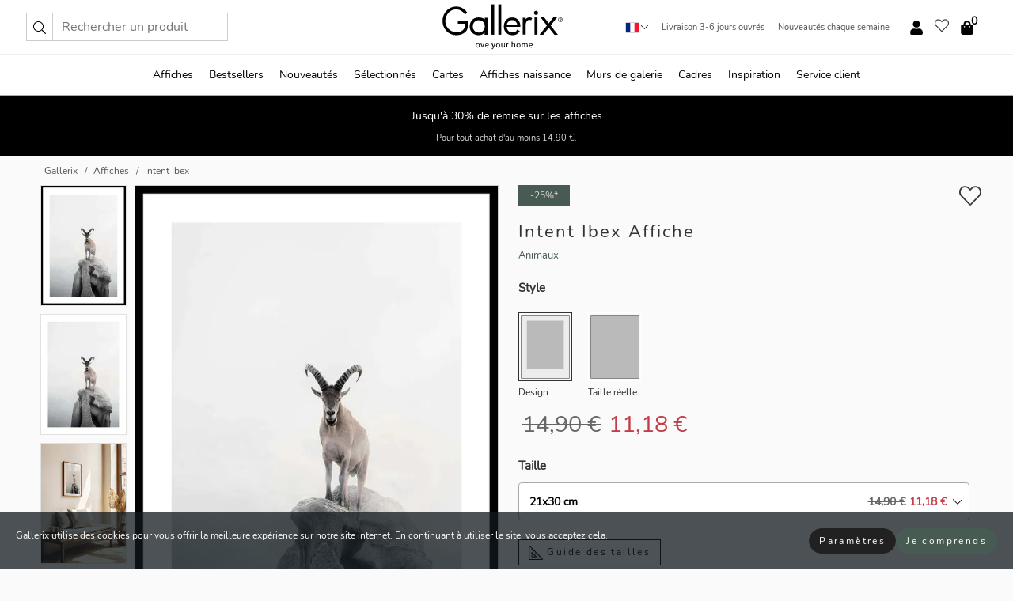

--- FILE ---
content_type: text/html; charset=UTF-8
request_url: https://gallerix.fr/affiche/3101-intent-ibex
body_size: 20808
content:
<!DOCTYPE html>
<html lang="fr-FR">

<head><script>(function(w,i,g){w[g]=w[g]||[];if(typeof w[g].push=='function')w[g].push(i)})
(window,'GTM-NKPLNM7','google_tags_first_party');</script><script>(function(w,d,s,l){w[l]=w[l]||[];(function(){w[l].push(arguments);})('set', 'developer_id.dYzg1YT', true);
		w[l].push({'gtm.start':new Date().getTime(),event:'gtm.js'});var f=d.getElementsByTagName(s)[0],
		j=d.createElement(s);j.async=true;j.src='/62sa/';
		f.parentNode.insertBefore(j,f);
		})(window,document,'script','dataLayer');</script>
  <title>
    Intent Ibex Affiche | Animaux | Gallerix.fr  </title>
  <meta name="description" content="Affiche Intent Ibex. Un bouquetin aux puissantes cornes courbées se dresse fièrement sur une falaise spectaculaire, sur un fond doux et brumeux. Les tons..." />
  <link rel="preload" href="/node_modules/photoswipe/dist/photoswipe.css?v=5.3.3" as="style"
    onload="this.onload=null;this.rel='stylesheet'">
  <!-- <link rel="preload" href="/node_modules/photoswipe/dist/default-skin/default-skin.css" as="style" onload="this.onload=null;this.rel='stylesheet'"> -->

  <meta property="og:title" content="Intent Ibex">
  <meta property="og:description"
    content="Un bouquetin aux puissantes cornes courbées se dresse fièrement sur une falaise spectaculaire, sur un fond doux et brumeux. Les tons gris et beige confèrent au motif une allure épurée et élégante. Cette affiche apporte une touche naturelle et puissante, notamment dans les salons ou les bureaux où l'on recherche une impression de calme et d'expression.">
  <meta property="og:type" content="product">
  <meta property="og:url" content="https://gallerix.fr/affiche/3101-intent-ibex">
  <meta property="og:site_name" content="Gallerix.fr">
  <meta property="product:retailer_item_id" content="3101">
  <meta property="product:availability" content="instock">

  <link rel="alternate" hreflang="sv-se" href="https://gallerix.se/poster/3101-intent-ibex"><link rel="alternate" hreflang="de-de" href="https://gallerix.de/poster/3101-intent-ibex"><link rel="alternate" hreflang="da-dk" href="https://gallerix-home.dk/plakat/3101-intent-ibex"><link rel="alternate" hreflang="en-gb" href="https://gallerix.co.uk/poster/3101-intent-ibex"><link rel="alternate" hreflang="fi-fi" href="https://gallerix.fi/juliste/3101-intent-ibex"><link rel="alternate" hreflang="nl-nl" href="https://gallerix.nl/poster/3101-intent-ibex"><link rel="alternate" hreflang="de-at" href="https://gallerix.at/poster/3101-intent-ibex"><link rel="alternate" hreflang="pl-pl" href="https://gallerix.pl/plakat/3101-intent-ibex"><link rel="alternate" hreflang="fr-fr" href="https://gallerix.fr/affiche/3101-intent-ibex"><link rel="alternate" hreflang="es-es" href="https://gallerix.es/poster/3101-intent-ibex"><link rel="alternate" hreflang="cs-cz" href="https://gallerix.cz/plakat/3101-intent-ibex"><link rel="alternate" hreflang="it-it" href="https://gallerix.it/poster-stampe/3101-intent-ibex"><link rel="alternate" hreflang="en-ie" href="https://gallerix.ie/poster/3101-intent-ibex"><link rel="alternate" hreflang="nl-be" href="https://gallerix.be/poster/3101-intent-ibex"><link rel="alternate" hreflang="hu-hu" href="https://gallerix.hu/poszter/3101-intent-ibex"><link rel="alternate" hreflang="sk-sk" href="https://gallerix.sk/plagat/3101-intent-ibex"><link rel="alternate" hreflang="de-ch" href="https://gallerix.ch/poster/3101-intent-ibex"><link rel="alternate" hreflang="pt-pt" href="https://gallerix.pt/poster/3101-intent-ibex"><link rel="alternate" hreflang="fr-lu" href="https://gallerix.lu/affiche/3101-intent-ibex"><link rel="alternate" hreflang="nb-no" href="https://gallerix-home.no/plakat/3101-intent-ibex"><link rel="alternate" hreflang="et-ee" href="https://gallerix.ee/poster/3101-intent-ibex"><link rel="alternate" hreflang="lv-lv" href="https://gallerix.lv/plakats/3101-intent-ibex"><link rel="alternate" hreflang="lt-lt" href="https://gallerix.lt/plakatas/3101-intent-ibex"><link rel="alternate" hreflang="ro-ro" href="https://gallerix.ro/poster/3101-intent-ibex">
  <!-- PRECONNECTS -->

<!-- <link href="https://www.googletagmanager.com" rel="preconnect">
<link href="https://googleads.g.doubleclick.net" rel="preconnect">
<link href="https://www.google-analytics.com" rel="preconnect"> -->

<!-- <link href="//www.googletagmanager.com" rel="dns-prefetch">
<link href="//googleads.g.doubleclick.net" rel="dns-prefetch">
<link href="//www.google-analytics.com" rel="dns-prefetch"> -->


<!-- <link href="https://connect.facebook.net" rel="preconnect">
<link href="//connect.facebook.net" rel="dns-prefetch"> -->
<!-- <link href="https://bat.bing.com" rel="preconnect"> -->
<!-- <link href="//bat.bing.com" rel="dns-prefetch"> -->
<!-- <link href="https://e.clarity.ms" rel="preconnect"> -->
<!-- <link href="//e.clarity.ms" rel="dns-prefetch"> -->
<!-- <link href="https://s.pinimg.com" rel="preconnect"> -->
<!-- <link href="//s.pinimg.com" rel="dns-prefetch"> -->

<!-- FONTS -->
<link rel="preload" href="/fonts/Nunito_Sans/NunitoSans-400-latin.woff2" as="font" type="font/woff2" crossorigin>
<link rel="preload" href="/fonts/Nunito_Sans/NunitoSans-400-latin-ext.woff2" as="font" type="font/woff2" crossorigin>
<link rel="preload" href="/fonts/Montserrat/Montserrat-300-latin.woff2" as="font" type="font/woff2" crossorigin>
<link rel="preload" href="/fonts/Montserrat/Montserrat-300-latin-ext.woff2" as="font" type="font/woff2" crossorigin>
<!-- <link rel="preconnect" href="https://fonts.googleapis.com">
<link rel="preconnect" href="https://fonts.gstatic.com" crossorigin>
<link href="https://fonts.googleapis.com/css2?family=Montserrat:wght@300;500&family=Nunito+Sans&display=swap" rel="stylesheet"> -->

<link rel="preload" href="/lib/fontawesome/webfonts/fa-solid-900.woff2" as="font" type="font/woff2" crossorigin>
<link rel="preload" href="/lib/fontawesome/webfonts/fa-light-300.woff2" as="font" type="font/woff2" crossorigin>
<link rel="preload" href="/lib/fontawesome/webfonts/fa-regular-400.woff2" as="font" type="font/woff2" crossorigin>
<!-- <link rel="preload" href="/lib/fontawesome/webfonts/fa-brands-400.woff2" as="font" type="font/woff2" crossorigin> -->


<meta http-equiv="Content-Type" content="text/html; charset=utf-8" />
<meta http-equiv="Content-Language" content="fr" />
<meta name="viewport" content="width=device-width, initial-scale=1">
<!-- <meta name="robots" content="INDEX,FOLLOW"/> -->

<link rel="stylesheet" href="/dist/css/bootstrap-grid.min.css" />


<style>
  @font-face{font-family:Montserrat;font-style:normal;font-weight:300;font-display:swap;src:local("Montserrat"),url(/fonts/Montserrat/Montserrat-300-latin-ext.woff2) format("woff2");unicode-range:U+0100-024F,U+0259,U+1E00-1EFF,U+2020,U+20A0-20AB,U+20AD-20CF,U+2113,U+2C60-2C7F,U+A720-A7FF}@font-face{font-family:Montserrat;font-style:normal;font-weight:300;font-display:swap;src:local("Montserrat"),url(/fonts/Montserrat/Montserrat-300-latin.woff2) format("woff2");unicode-range:U+0000-00FF,U+0131,U+0152-0153,U+02BB-02BC,U+02C6,U+02DA,U+02DC,U+2000-206F,U+2074,U+20AC,U+2122,U+2191,U+2193,U+2212,U+2215,U+FEFF,U+FFFD}@font-face{font-family:Montserrat;font-style:normal;font-weight:500;font-display:swap;src:local("Montserrat"),url(/fonts/Montserrat/Montserrat-500.woff2) format("woff2");unicode-range:U+0100-024F,U+0259,U+1E00-1EFF,U+2020,U+20A0-20AB,U+20AD-20CF,U+2113,U+2C60-2C7F,U+A720-A7FF}@font-face{font-family:Montserrat;font-style:normal;font-weight:500;font-display:swap;src:local("Montserrat"),url(/fonts/Montserrat/Montserrat-500.woff2) format("woff2");unicode-range:U+0000-00FF,U+0131,U+0152-0153,U+02BB-02BC,U+02C6,U+02DA,U+02DC,U+2000-206F,U+2074,U+20AC,U+2122,U+2191,U+2193,U+2212,U+2215,U+FEFF,U+FFFD}@font-face{font-family:"Nunito Sans";font-style:normal;font-weight:400;font-display:swap;src:local("Nunito Sans"),url(/fonts/Nunito_Sans/NunitoSans-400-latin-ext.woff2) format("woff2");unicode-range:U+0100-024F,U+0259,U+1E00-1EFF,U+2020,U+20A0-20AB,U+20AD-20CF,U+2113,U+2C60-2C7F,U+A720-A7FF}@font-face{font-family:"Nunito Sans";font-style:normal;font-weight:400;font-display:swap;src:local("Nunito Sans"),url(/fonts/Nunito_Sans/NunitoSans-400-latin.woff2) format("woff2");unicode-range:U+0000-00FF,U+0131,U+0152-0153,U+02BB-02BC,U+02C6,U+02DA,U+02DC,U+2000-206F,U+2074,U+20AC,U+2122,U+2191,U+2193,U+2212,U+2215,U+FEFF,U+FFFD}</style>
<style>
  :root{--orange:coral;--red:#cd1f26;--gallerixGreen:#475b52;--gallerixLightGreen:#a5b3a7;--header-font-family:Montserrat,sans-serif;--text-font-family:"Nunito Sans",sans-serif}*,:after,:before{-moz-box-sizing:border-box;-webkit-box-sizing:border-box;box-sizing:border-box}html{-ms-text-size-adjust:100%;-webkit-text-size-adjust:100%;-webkit-font-smoothing:antialiased}body{margin:0;color:#333;background:#fafafa;font-family:var(--text-font-family);font-size:14px}svg:not(:root){overflow:hidden}a{color:var(--gallerixGreen);text-decoration:none;background-color:transparent}.icon{display:inline-block;width:1em;height:1em;stroke-width:0;stroke:currentColor;fill:currentColor;pointer-events:none;line-height:1}.btn{position:relative;display:inline-block;outline:0;z-index:1;padding:.5em 1em;border-radius:0;font-size:12px;text-align:center;letter-spacing:.2em;font-family:var(--text-font-family);font-weight:400;text-decoration:none;cursor:pointer}.btn--big{text-transform:uppercase;padding:1.6em 2.4em}.btn--round{border-radius:18px;font-family:var(--text-font-family);padding:5px 15px}.topbar__left,.topbar__right{height:100%;display:flex;align-items:center}.topbar__right{justify-content:flex-end}.topbar-mobile-menu{display:flex;align-items:center;gap:.8em}@media only screen and (min-width:768px){.topbar-mobile-menu{display:none}}#hamburger-nav-icon{width:25px;height:20px;position:relative;margin:14px auto 10px 10px;-webkit-transform:rotate(0);-moz-transform:rotate(0);-o-transform:rotate(0);transform:rotate(0);-webkit-transition:.5s ease-in-out;-moz-transition:.5s ease-in-out;-o-transition:.5s ease-in-out;transition:.5s ease-in-out;cursor:pointer;z-index:1001}#hamburger-nav-icon span{display:block;position:absolute;height:1px;width:100%;background:#222;border-radius:1px;opacity:1;left:0;-webkit-transform:rotate(0);-moz-transform:rotate(0);-o-transform:rotate(0);transform:rotate(0);-webkit-transition:.25s ease-in-out;-moz-transition:.25s ease-in-out;-o-transition:.25s ease-in-out;transition:.25s ease-in-out}.hover-menu{position:relative;text-align:center;display:flex;align-items:center;float:right;padding:0;margin:0;height:100%}.hover-button{padding:0 8px;position:relative;z-index:10;display:block;width:100%;height:100%;cursor:pointer;-webkit-backface-visibility:hidden;backface-visibility:hidden;color:#000}.hover-panel{overflow:auto;position:fixed;width:480px;max-width:90%;height:auto;min-height:100%;top:0;bottom:0;padding:0;text-align:left;background:#fff;z-index:1266;-webkit-overflow-scrolling:touch;transition:all .6s cubic-bezier(.2,1,.3,1);color:#333}.hover-panel-right{right:-480px;border-left:1px solid #333}.items-in-cart{position:absolute;right:2px;top:-8px;font-weight:700;font-family:var(--text-font-family)}.site-menu{padding:0;list-style:none;width:100%;margin:0}.site-menu>li{display:inline-block;color:#000}.site-menu a{color:#000}.site-menu a:hover{text-decoration:none}.site-menu>li>a{margin:0 8px;line-height:50px;display:block}.site-menu .main-sub-container{background:#fff;position:absolute;left:0;top:51px;z-index:75;width:100%;text-align:left;background:#fefefe;display:none;color:#000;padding-bottom:15px;border-top:2px solid #ccc;border-bottom:2px solid #ccc;box-shadow:inset 0 10px 22px -23px rgba(0,0,0,.75)}.site-menu .main-sub-container.show{display:block}.main-sub-container .sub-container-wrapper{display:flex;flex-direction:column;justify-content:space-around}.site-menu .main-sub-container>div{padding:0 20px}.site-menu .main-sub-container .top-horizontal{display:flex;padding:20px;margin-bottom:20px;border-bottom:1px solid #ccc}.site-menu .main-sub-container .bottom-horizontal{display:flex}.site-menu .top-horizontal a{font-weight:700;margin-right:20px}.site-menu a:hover{color:#999}.site-menu>li:before{position:absolute;bottom:0;content:" ";border-right:7px solid transparent;border-bottom:7px solid #ccc;border-left:7px solid transparent;transform:translateX(-50%);width:0;height:0;opacity:0}.site-menu>li:hover:before{opacity:.9}.site-menu .main-sub-container ul{list-style:none;padding:0;padding:0 25px;border-left:1px solid #ccc}.site-menu .main-sub-container ul:first-child{border-left:none}.site-menu .main-sub-container ul.extend-prev-ul{padding-top:40px;border-left:none}.site-menu .main-sub-container ul .sub-heading{font-weight:700;padding:10px 0}.topbar .web-logo img{height:76px}.country-selector__overlay{position:fixed;top:0;bottom:0;left:0;right:0;z-index:10;display:none;background:0 0}.country-selector .icon--chevron-up{font-size:.6rem;transform:rotate(180deg)}.flag-icon{width:16px;height:12px;box-shadow:0 0 1px #000}.country-list{opacity:0;position:absolute;z-index:-1;top:100%;right:0}.camp-mark{display:inline-block;padding:4px 15px;background-color:var(--gallerixGreen);background-position:initial;background-repeat:initial;background:var(--gallerixGreen);color:#ddd;font-size:11px;text-transform:uppercase}.camp-mark.product-page{margin-bottom:20px;margin-right:10px;font-size:12px}.header-search{border:1px solid #d9d9d9;display:flex;align-items:center}.header-search__btn{background:0 0;border:0;font-size:1rem;padding:0 .5em}.header-search__input{background:0 0;border:0;font-size:1rem;padding:.3em .7em;border-left:1px solid #d9d9d9;outline:transparent}.input-group{position:relative;display:-ms-flexbox;display:flex;-ms-flex-wrap:wrap;flex-wrap:wrap;-ms-flex-align:stretch;align-items:stretch;width:100%}.label-inv-term{position:absolute;left:-9999px}.gallery-search-input-group .input-group-prepend{background-color:#fff;font-size:16px}.gallery-search-input-group .form-control,.gallery-search-input-group .input-group-prepend{border-color:#ccc;border-radius:1px;font-size:16px}.input-group-prepend{margin-right:-1px}.input-group-append,.input-group-prepend{display:-ms-flexbox;display:flex}.input-group>.input-group-append:last-child>.btn:not(:last-child):not(.dropdown-toggle),.input-group>.input-group-append:last-child>.input-group-text:not(:last-child),.input-group>.input-group-append:not(:last-child)>.btn,.input-group>.input-group-append:not(:last-child)>.input-group-text,.input-group>.input-group-prepend>.btn,.input-group>.input-group-prepend>.input-group-text{border-top-right-radius:0;border-bottom-right-radius:0}.gallery-search-input-group .input-group-prepend,.gallery-search-input-group .input-group-text{background-color:#fff;font-size:12px}.input-group-text{display:-ms-flexbox;display:flex;-ms-flex-align:center;align-items:center;padding:.375rem .75rem;margin-bottom:0;font-size:1rem;font-weight:400;line-height:1.5;color:#495057;text-align:center;white-space:nowrap;background-color:#e9ecef;border:1px solid #ced4da;border-radius:.25rem}.form-control{display:block;width:100%;height:calc(1.5em + .75rem + 2px);padding:.375rem .75rem;font-size:1rem;font-weight:400;line-height:1.5;color:#495057;background-color:#fff;background-clip:padding-box;border:1px solid #ced4da;border-radius:.25rem;transition:border-color .15s ease-in-out,box-shadow .15s ease-in-out}.input-group>.custom-file,.input-group>.custom-select,.input-group>.form-control,.input-group>.form-control-plaintext{position:relative;-ms-flex:1 1 auto;flex:1 1 auto;width:1%;min-width:0;margin-bottom:0}.float-left{float:left}@media (max-width:992px){.navbar-left,.navbar-right{display:none}.navbar{position:absolute;left:-1000px}.site-menu .top-horizontal a{margin-bottom:8px}.topbar{top:0;left:0;height:45px;width:100%;z-index:1205;background:#fff;border-bottom:1px solid #ccc;text-align:center}.topbar.row{margin:0}.topbar .web-logo img{height:32px;text-align:center}.site-menu{position:fixed;width:480px;max-width:90%;height:auto;min-height:100%;top:45px;bottom:0;padding:0 0 45px 0;text-align:left;background:#fff;z-index:1011;overflow-y:scroll;-webkit-overflow-scrolling:touch;transition:all .6s cubic-bezier(.2,1,.3,1);color:#333;left:-480px;border-right:1px solid #333}.site-menu.panel-active{left:-16px}.site-menu>li{display:block;padding-left:16px;position:relative;border-bottom:1px solid #eee}.site-menu li a{display:block}.site-menu li .main-sub-container{transition:all linear .2s;display:none}.site-menu>li.active .main-sub-container{display:block}.site-menu .main-sub-container .bottom-horizontal,.site-menu .main-sub-container .top-horizontal{flex-direction:column;padding:11px 0 11px 10px;margin-bottom:7px}.site-menu .main-sub-container ul{min-height:0}.site-menu .main-sub-container ul.extend-prev-ul{padding-top:0}.site-menu li .main-sub-container+i{position:absolute;right:13px;top:18px;transition:all linear .2s}.site-menu li.active .main-sub-container+i{transform:rotate(180deg)}.site-menu .main-sub-container{border:none;position:relative;padding:3px 0;top:0;left:0}.site-menu>li:before{display:none}.site-menu .main-sub-container ul{border-left:none;padding:0 0 0 7px;margin-left:3px;float:none}.search-form{width:100%;position:absolute;top:-100px;left:0;background:#fff}.search-form.active{top:45px;border-bottom:1px solid #eee;padding:13px 10px}n-sub-container ul li{padding:5px 0}.site-menu>li .navbar-text{width:100%;display:block;padding:0}}.top-menu-icon{font-size:18px}@media (min-width:768px){header .navbar-right ul{opacity:1}}.heading{letter-spacing:.2em;text-transform:uppercase;font-weight:300;font-family:var(--header-font-family)}.line-header,h2.header{position:relative;color:#303030;font-size:16px;margin:50px 0 30px;width:100%}.line-header:before,h2.header:before{content:"";display:block;border-top:solid 1px #c1c1c1;width:100%;height:1px;position:absolute;top:50%;z-index:1}.line-header span,h2.header span{background:#fafafa;padding:0 20px;position:relative;z-index:5}.text-center{text-align:center!important}.jumbo{width:100%;height:25vh;align-items:center;justify-content:center;display:flex;position:relative}@media only screen and (min-width:576px){.jumbo{height:45vh}}@media only screen and (min-width:768px){.jumbo{height:calc(100vh - 172px)}}.jumbo--fs{height:calc(100vh - 172px)}.jumbo--fs .jumbo__shield{display:flex!important}.jumbo__img{position:absolute;width:100%;height:100%;object-fit:cover;top:0;right:0;bottom:0;left:0;z-index:-1}.jumbo__shield{flex-direction:column;color:#fff;text-align:center;padding:25px;background:rgba(0,0,0,.3);display:none}@media only screen and (min-width:768px){.jumbo__shield{padding:100px;display:flex!important}}.jumbo__shield .heading,.jumbo__shield p{margin-bottom:15px}@media only screen and (min-width:768px){.jumbo__shield{padding:100px}}.jumbo small{font-size:.95rem;font-weight:400}@media only screen and (min-width:768px){.jumbo small{font-size:.75rem}}.jumbo__title{font-size:1.2rem;font-weight:400}@media only screen and (min-width:768px){.jumbo__title{font-size:1.8rem;font-weight:300}}.jumbo__btn{margin-top:1em}.usp-banner{background:#fff;text-align:center;color:#4d4d4d;font-size:.7rem}.usp-banner--mobile{display:block;border-bottom:1px solid #eee}@media only screen and (min-width:992px){.usp-banner--mobile{display:none}}.usp-banner--desktop{display:none}@media only screen and (min-width:992px){.usp-banner--desktop{display:block;margin-right:1em}}.usp-banner>ul{display:inline-block;margin:0;padding:0}.usp-banner>ul>li{display:inline-block;padding:0 7px;line-height:35px}.info-banner{text-align:center;width:100%;z-index:72}.info-banner__item{width:100%;z-index:0;font-size:1rem;display:none;z-index:1;line-height:28px;padding:10px 0}@media only screen and (min-width:768px){.info-banner__item{line-height:31px}}.info-banner__item--active{display:block!important}.campaign-marks{display:flex;justify-content:center;margin-bottom:5px}.gallery-list,.product-item{position:relative;padding:0 1px;font-size:11px;margin:10px 0;padding:0 6px;display:flex;flex-direction:column}@media only screen and (min-width:768px){.product-item{padding:0 2%}}.product-item__details{margin-top:auto;display:flex;justify-content:space-between;text-align:center;position:relative}.product-item__details .list-info{flex:1 1 auto;max-width:100%}@media (min-width:768px){.product-item__details .list-fav{position:absolute;right:2px;top:0}}.product-item__img{margin-bottom:10px;position:relative;padding-bottom:140.1%;height:0}.product-item__img img{border:1px solid #ccc;max-width:100%;width:100%;height:auto;position:absolute;top:0;right:0;bottom:0;left:0;margin:auto}.product-item__img img.crossfadebottom{position:absolute;opacity:0;transition:all .3s ease-in}.product-item__title{color:#333;font-size:.9rem;margin:0;line-height:1.5rem;overflow:hidden;text-overflow:ellipsis;white-space:nowrap}.star-rating-holder{display:flex}.star-rating-holder .star{width:26px;height:26px;margin-right:1px;color:#000;display:flex;align-items:center}.star-rating-holder .star-small{padding:3px 3px;font-size:18px}.star-rating-holder .star-medium{padding:3px 5px;font-size:25px}.star-rating-holder .star-large{padding:8px 15px;font-size:25px}.container,.container-fluid,.container-lg,.container-md,.container-sm,.container-xl{width:100%;padding-right:15px;padding-left:15px;margin-right:auto;margin-left:auto}.d-flex{display:flex}.fa,.fab,.fad,.fal,.far,.fas{-moz-osx-font-smoothing:grayscale;-webkit-font-smoothing:antialiased;display:inline-block;font-style:normal;font-variant:normal;text-rendering:auto;line-height:1}.fa,.fas{font-family:'Font Awesome 5 Pro';font-weight:900}.fal{font-family:'Font Awesome 5 Pro';font-weight:300}.fab{font-family:'Font Awesome 5 Brands';font-weight:400}.fa-fw{text-align:center;width:1.25em}.slider{position:relative;margin-left:-15px;margin-right:-15px}@media only screen and (min-width:768px){.slider{margin-left:0;margin-right:0}}.slider__frame{overflow:hidden}.slider__wrapper{overflow-x:scroll;padding-left:15px;margin-left:0;margin-right:0}@media only screen and (min-width:768px){.slider__wrapper{padding-left:15px;margin-left:-15px;margin-right:-15px}}.slider__wrapper::-webkit-scrollbar{display:none}.slider__list{display:flex;list-style-type:none;margin:0;padding:0;position:relative}.slider__item{width:47%;padding:0 15px 0 0!important;flex-shrink:0}@media only screen and (min-width:768px){.slider__item{width:16.6666666667%}}.slider__btn{display:none;position:absolute;top:50%;transform:translateY(-50%);z-index:1;font-size:25px;background:0 0;border:0}@media only screen and (min-width:768px){.slider__btn{display:flex}}.slider__btn--prev{left:0;transform:rotate(-90deg)}@media only screen and (min-width:1300px){.slider__btn--prev{left:-75px}}.slider__btn--next{right:0;transform:rotate(90deg)}@media only screen and (min-width:1300px){.slider__btn--next{right:-75px}}.breadcrumbs{margin:10px 0 15px;padding:0}.breadcrumbs a{color:#565656}.breadcrumbs>li{color:#565656;display:inline-block;font-size:12px}.breadcrumbs>li:first-child:before{content:"";margin:0}.breadcrumbs>li:before{font-family:var(--text-font-family);content:"/";margin:0 5px}</style>


  <link rel="canonical" href="https://gallerix.fr/affiche/3101-intent-ibex" />

<link rel="icon" type="image/png" href="https://gallerix.fr/img/favicon.png?1" />
<link rel="apple-touch-icon" href="https://gallerix.fr/img/favicon.png?1"/>
<link rel="icon" type="image/svg+xml" href="https://gallerix.fr/img/favicon.svg?1" />
<link rel="preload" href="/vendor/twbs/bootstrap/dist/css/bootstrap.min.css" as="style" onload="this.onload=null;this.rel='stylesheet'">
<noscript><link rel="stylesheet" href="/vendor/twbs/bootstrap/dist/css/bootstrap.min.css"></noscript>

<!-- <link rel="stylesheet" href="/lib/fontawesome/css/all.min.css" /> -->



<link rel="preload" href="/lib/fontawesome/css/bare.min.css?rel=1766144796396" as="style" onload="this.onload=null;this.rel='stylesheet'">
<noscript><link rel="stylesheet" href="/lib/fontawesome/css/bare.min.css?rel=1766144796396"></noscript>


<link rel="stylesheet" href="/dist/css/style.min.css?rel=1766144796396" />


<script>
const siteSettings = {
  locale: "fr_FR",
  currencyCode: "EUR",
  countryCode: "fr",
  languageCode: "fr",
  clerkKey: "WfC8ENu3AmcS2BLWsBJTgBgYO5xGPaqm",
  vatPercentage: 20.00,
  siteUrl: "https://gallerix.fr",
};

const visitor = {
  uniqid: "CGeCXjSCzzWeY81RKOQuXkYEw",
};

const locale = "fr_FR";
</script>

<script>
window.dataLayer = window.dataLayer || [];
</script>

<script>
  function gtag(){
    window.dataLayer.push(arguments);
  }
</script>

<!-- Google Tag Manager -->
<script>
(function(w,d,s,l,i){w[l]=w[l]||[];w[l].push({'gtm.start':
new Date().getTime(),event:'gtm.js'});var f=d.getElementsByTagName(s)[0],
j=d.createElement(s),dl=l!='dataLayer'?'&l='+l:'';j.async=true;j.src=
'https://www.googletagmanager.com/gtm.js?id='+i+dl;f.parentNode.insertBefore(j,f);
})(window,document,'script','dataLayer','GTM-NKPLNM7');
</script>
<!-- End Google Tag Manager -->


<!-- Facebook Pixel Code
<script>
    !function(f,b,e,v,n,t,s){if(f.fbq)return;n=f.fbq=function(){n.callMethod?
    n.callMethod.apply(n,arguments):n.queue.push(arguments)};if(!f._fbq)f._fbq=n;
    n.push=n;n.loaded=!0;n.version='2.0';n.queue=[];t=b.createElement(e);t.async=!0;
    t.src=v;s=b.getElementsByTagName(e)[0];s.parentNode.insertBefore(t,s)}(window,
    document,'script','https://connect.facebook.net/en_US/fbevents.js');
    fbq('init', '337926019941974'); // Insert your pixel ID here.
    fbq('track', 'PageView');
</script>
<noscript><img height="1" width="1" style="display:none" src="https://www.facebook.com/tr?id=337926019941974&ev=PageView&noscript=1"/></noscript>
DO NOT MODIFY -->
<!-- End Facebook Pixel Code -->

<!-- Pinterest Tag -->
<!-- <script>
!function(e){if(!window.pintrk){window.pintrk = function () {
window.pintrk.queue.push(Array.prototype.slice.call(arguments))};var
  n=window.pintrk;n.queue=[],n.version="3.0";var
  t=document.createElement("script");t.async=!0,t.src=e;var
  r=document.getElementsByTagName("script")[0];
  r.parentNode.insertBefore(t,r)}}("https://s.pinimg.com/ct/core.js");
pintrk('load', '');
pintrk('page');
</script>
<noscript>
<img height="1" width="1" style="display:none;" alt=""
  src="https://ct.pinterest.com/v3/?event=init&tid=&pd[em]=<hashed_email_address>&noscript=1" />
</noscript> -->
<!-- end Pinterest Tag -->

<!-- Bing tag --><!--
<script>
  (function(w,d,t,r,u)
  {
    var f,n,i;
    w[u]=w[u]||[],f=function()
    {
      var o={ti:"137005617"};
      o.q=w[u],w[u]=new UET(o),w[u].push("pageLoad")
    },
    n=d.createElement(t),n.src=r,n.async=1,n.onload=n.onreadystatechange=function()
    {
      var s=this.readyState;
      s&&s!=="loaded"&&s!=="complete"||(f(),n.onload=n.onreadystatechange=null)
    },
    i=d.getElementsByTagName(t)[0],i.parentNode.insertBefore(n,i)
  })
  (window,document,"script","//bat.bing.com/bat.js","uetq");
</script>-->
<!-- End Bing tag -->

<!-- Start of Clerk.io E-commerce Personalisation tool - www.clerk.io -->
<script type="text/javascript">
    (function(w,d){
    var e=d.createElement('script');e.type='text/javascript';e.async=true;
    e.src=(d.location.protocol=='https:'?'https':'http')+'://cdn.clerk.io/clerk.js';
    var s=d.getElementsByTagName('script')[0];s.parentNode.insertBefore(e,s);
    w.__clerk_q=w.__clerk_q||[];w.Clerk=w.Clerk||function(){w.__clerk_q.push(arguments)};
    })(window,document);

    Clerk('config', {
      key: 'WfC8ENu3AmcS2BLWsBJTgBgYO5xGPaqm',
      visitor: 'CGeCXjSCzzWeY81RKOQuXkYEw',
      debug: {
        enable: false,
        level: 'log'
      }
    });
</script>
<!-- End of Clerk.io E-commerce Personalisation tool - www.clerk.io -->
  <style>
    .favourite-flap{background:#fff;position:fixed;bottom:110px;right:-7px;color:#333;border:1px solid #eee;border-right:none;padding:7px 12px 7px 7px;border-radius:10px 0 0 10px;z-index:500;transition:all .2s ease}.main-product-image img{width:100%}.product-images{padding:0 0 35px 0;display:flex}.main-product-image a{position:relative;display:block;padding-bottom:calc(800 / 571 * 100%)}.main-product-image img{position:absolute;top:0;left:0;width:100%}.main-product-image{order:2;width:80%;padding:0 10px}.product-thumbs{order:1;width:20%;margin-top:0;overflow:hidden;list-style:none;padding:0 0 0 10px}.product-thumbs img{width:100%;border:1px solid #e1e1e1}.product-thumb{min-height:30px;transition:opacity .15s ease-in;width:100%;margin-bottom:10px}.product-thumb:last-child{margin-bottom:0}.product-thumb--portrait img{aspect-ratio:50/70}.product-thumb--landscape img{aspect-ratio:70/50}@media (max-width:767px){.product-images{padding:0 0 20px}.main-product-image{width:80%}.product-thumbs{order:2;width:20%;margin-top:0;padding:0 8px}.product-thumb{width:100%;margin-bottom:10px}.product-thumb:last-child{margin-bottom:0}}.gallery-product-title{font-size:22px;margin-top:0;letter-spacing:2px;font-weight:300}.product-option-img>li:first-child{margin-left:0}.product-option-img>li{float:left;margin:10px;cursor:pointer}.product-option-img span{font-size:12px;display:block;padding-top:5px}.product-option-img img{padding:2px;border:1px solid #fff}.view-frames{width:100%}.product-option__header,.product-options h4{font-weight:700;font-size:15px;margin:20px 0 10px}#btn-add-cart+ul{list-style:none;display:flex;margin:0;padding:0;width:100%;justify-content:space-evenly}#btn-add-cart+ul li{margin:10px 5px}.gallery-price{color:#333;font-weight:300;font-size:40px}  </style>
  <script>
    const productData = {
      id: '3101',
      name: `Intent Ibex`,
      category: 'poster'
    };
  </script>
</head>

<body itemscope itemtype="http://schema.org/ItemPage">
  <!-- Google Tag Manager (noscript) -->
<noscript><iframe src="https://www.googletagmanager.com/ns.html?id=GTM-NKPLNM7" height="0" width="0" style="display:none;visibility:hidden"></iframe></noscript>
<!-- End Google Tag Manager (noscript) -->
 
<meta itemprop="url" content="https://gallerix.fr/affiche/3101-intent-ibex" />
<header class="navigation ">
  <!-- search dialog -->
  <div class="search-dialog container">
    <section class="search-dialog__body">
      <ul class="search-results" id="clerk-results"></ul>
      <div class="fs-dialog-search-area__no-items flex-center" style="display:none">
        <p>Nous n'avons pas trouvé de produits correspondant à votre requête.</p>
        <div class="btn btn-outline--white btn--big fs-dialog-search-area__close">Fermer</div>
      </div>
      <br />
      <br />
      <div class="flex-center">
        <a href="/search" class="btn btn--black btn--big fs-dialog-search-area__btn" style="display:none;">Afficher tous les résultats</a>
      </div>
    </section>
  </div>
	<div class="topbar brand-area">
		<div class="topbar-left topbar__left">
			<div class="mobile-menu-btn topbar-mobile-menu">
				<div class="topbar-mobile-menu__btn" id="menu-btn">
					<div id="hamburger-nav-icon">
						<span></span>
						<span></span>
						<span></span>
						<span></span>
					</div>
				</div>
				<div class="topbar-mobile-menu__search open-search">
					<img src="/img/svg-icons/search.svg?47" fetchpriority="high" class="icon icon--search " />				</div>
			</div>

			<div class="search-form">
				<form class="w-70" method="get" action="/search" itemscope itemprop="potentialAction" itemtype="http://schema.org/SearchAction">
					<meta itemprop="target" content="https://gallerix.fr/search/?s={s}">
					
                    <div class="header-search">
            <div class="header-search__item">
              <button class="header-search__btn" role="button" aria-label="Rechercher un produit"><img src="/img/svg-icons/search.svg?47" fetchpriority="high" class="icon icon--search " /></button>
            </div>
            <input type="text" name="s" class="header-search__item header-search__input" placeholder="Rechercher un produit" value="" id="search_inp" itemprop="query-input" autocomplete="off" />
          </div>
          				</form>
			</div>
			
		</div>
		<div class="topbar-center  topbar__center">
			
			<a class="web-logo" href="https://gallerix.fr" style="z-index:1;">
				<picture>
					<source srcset="/img/logo_black.svg" media="(max-width:992px)" />
					<img alt="Gallerix logo" src="/img/gallerix_logo_slogan.svg" width="152" height="76" />
				</picture>

			</a>
		</div>
		<div class="topbar-right topbar__right">
		<div class="usp-banner usp-banner--desktop">
			<ul>
				<li>	
					<div class="country-selector">
						
						<svg class="flag-icon"><use xlink:href="/img/flags.svg?23#fr" /></svg>
						<img src="/img/svg-icons/chevron-up.svg?47" fetchpriority="high" class="icon icon--chevron-up " />						
						<div class="country-selector__overlay"></div>
						<ul class="country-list">
						<li class="country-list__item"><a href="https://gallerix.be"><svg class="flag-icon"><use xlink:href="/img/flags.svg?23#be" /></svg> België</a></li><li class="country-list__item"><a href="https://gallerix.cz"><svg class="flag-icon"><use xlink:href="/img/flags.svg?23#cz" /></svg> Česká republika</a></li><li class="country-list__item"><a href="https://gallerix-home.dk"><svg class="flag-icon"><use xlink:href="/img/flags.svg?23#dk" /></svg> Danmark</a></li><li class="country-list__item"><a href="https://gallerix.de"><svg class="flag-icon"><use xlink:href="/img/flags.svg?23#de" /></svg> Deutschland</a></li><li class="country-list__item"><a href="https://gallerix.ee"><svg class="flag-icon"><use xlink:href="/img/flags.svg?23#ee" /></svg> Eesti</a></li><li class="country-list__item"><a href="https://gallerix.es"><svg class="flag-icon"><use xlink:href="/img/flags.svg?23#es" /></svg> España</a></li><li class="country-list__item"><a href="https://gallerix.fr"><svg class="flag-icon"><use xlink:href="/img/flags.svg?23#fr" /></svg> France</a></li><li class="country-list__item"><a href="https://gallerix.ie"><svg class="flag-icon"><use xlink:href="/img/flags.svg?23#ie" /></svg> Ireland</a></li><li class="country-list__item"><a href="https://gallerix.it"><svg class="flag-icon"><use xlink:href="/img/flags.svg?23#it" /></svg> Italia</a></li><li class="country-list__item"><a href="https://gallerix.lv"><svg class="flag-icon"><use xlink:href="/img/flags.svg?23#lv" /></svg> Latvija</a></li><li class="country-list__item"><a href="https://gallerix.lt"><svg class="flag-icon"><use xlink:href="/img/flags.svg?23#lt" /></svg> Lietuva</a></li><li class="country-list__item"><a href="https://gallerix.lu"><svg class="flag-icon"><use xlink:href="/img/flags.svg?23#lu" /></svg> Luxembourg</a></li><li class="country-list__item"><a href="https://gallerix.hu"><svg class="flag-icon"><use xlink:href="/img/flags.svg?23#hu" /></svg> Magyarország</a></li><li class="country-list__item"><a href="https://gallerix.nl"><svg class="flag-icon"><use xlink:href="/img/flags.svg?23#nl" /></svg> Nederland</a></li><li class="country-list__item"><a href="https://gallerix-home.no"><svg class="flag-icon"><use xlink:href="/img/flags.svg?23#no" /></svg> Norge</a></li><li class="country-list__item"><a href="https://gallerix.pl"><svg class="flag-icon"><use xlink:href="/img/flags.svg?23#pl" /></svg> Polska</a></li><li class="country-list__item"><a href="https://gallerix.pt"><svg class="flag-icon"><use xlink:href="/img/flags.svg?23#pt" /></svg> Portugal</a></li><li class="country-list__item"><a href="https://gallerix.ro"><svg class="flag-icon"><use xlink:href="/img/flags.svg?23#ro" /></svg> România</a></li><li class="country-list__item"><a href="https://gallerix.ch"><svg class="flag-icon"><use xlink:href="/img/flags.svg?23#ch" /></svg> Schweiz</a></li><li class="country-list__item"><a href="https://gallerix.sk"><svg class="flag-icon"><use xlink:href="/img/flags.svg?23#sk" /></svg> Slovensko</a></li><li class="country-list__item"><a href="https://gallerix.fi"><svg class="flag-icon"><use xlink:href="/img/flags.svg?23#fi" /></svg> Suomi</a></li><li class="country-list__item"><a href="https://gallerix.se"><svg class="flag-icon"><use xlink:href="/img/flags.svg?23#se" /></svg> Sverige</a></li><li class="country-list__item"><a href="https://gallerix.co.uk"><svg class="flag-icon"><use xlink:href="/img/flags.svg?23#gb" /></svg> United Kingdom</a></li><li class="country-list__item"><a href="https://gallerix.at"><svg class="flag-icon"><use xlink:href="/img/flags.svg?23#at" /></svg> Österreich</a></li>						</ul>
					</div>
				</li>
				<li>Livraison 3-6 jours ouvrés</li>
				<li>Nouveautés chaque semaine</li>
			</ul>
		</div>
			<ul class="hover-menu">
				<li>
											<div class="hover-button login">
							<img src="/img/svg-icons/solid-user.svg?47" fetchpriority="high" class="icon icon--solid-user top-menu-icon" />						</div>
									</li>
				<li>
					<div class="hover-panel-trigger">
						<div class="hover-button favourite-icon">
							<i class="fal fa-fw fa-heart header-fav top-menu-icon"></i>
						</div>
						<div class="hover-panel hover-panel-right slide-in-fav">
							<div class="minicart-wrapper">
								<div class="minicart-header">
									<span class="cart-close"><i class="fal fa-fw fa-times"></i></span>
									<h4>Mes favoris</h4>
									<div></div>
								</div>
								<div class="minicart-body scrollbar">
									<ul class="minicart-items">
										
									</ul>
								</div>
								
								<div class="minicart-footer">
									<div id="fav-share-btn">
										<button class="btn btn--green share-favourite w-100">Partager votre liste de favoris</button>
									</div>
									<div id="fav-share-link" class="text-center" style="display:none;">
										<div><strong>Lien à vos favoris</strong></div>
										<a href=""></a>
									</div>
								</div>
							</div>
						</div>
					</div>
				</li>
				<li>
					<div class="hover-panel-trigger">
						<div class="hover-button header-cart-btn">
							<img src="/img/svg-icons/shopping-bag.svg?47" fetchpriority="high" class="icon icon--shopping-bag top-menu-icon " />							<span class="items-in-cart">0</span>
						</div>
						<div class="hover-panel hover-panel-right slide-in-cart">
							<div class="minicart-wrapper">
								<div class="minicart-header">
									<span class="cart-close"><i class="fal fa-fw fa-times"></i></span>
									<h4>Panier</h4>
									<div></div>
								</div>
								<div class="minicart-body scrollbar">
									<ul class="minicart-items">
										
									</ul>
								</div>
								
								<div class="minicart-footer">
									<div class="minicart-total-discount" style="display:none">
										<div>Vous économisez</div>
										<div class="minicart-discount-amount">0,00 €</div>
									</div>
									<div class="minicart-total-summary">
										<div>Total</div>
										<div class="minicart-total-sum">0,00 €</div>
									</div>
									
									<a href="https://gallerix.fr/checkout" class="btn btn--big btn--green w-100">Caisse</a>
									
								</div>
							</div>
						</div>
					</div>
				</li>
			</ul>
		</div>
	</div>

	<div class="navbar">
		<div class="navbar-left">
		</div>
		<div class="navbar-center">
		
			<ul class="site-menu">
				<li>
					<a href="https://gallerix.fr/affiches" class="menu-item">Affiches</a>
					<div class="main-sub-container">
						<div class="top-horizontal">
							<a href="https://gallerix.fr/affiche-naissance/">Affiches naissance</a>
							<a href="https://gallerix.fr/affiche-carte/">Cartes</a>
							<a href="https://gallerix.fr/affiches">Toutes les affiches</a>
						</div>
						<div class="bottom-horizontal">
							<ul class="d-md-none d-xl-block">
								<li class="sub-heading"><a href="https://gallerix.fr/affiches">Listes de top</a></li>
								<li><a href="https://gallerix.fr/affiches/popular" data-value="">Bestsellers</a></li>
								<li><a href="https://gallerix.fr/affiches/news" data-value="">Nouveautés</a></li>
								<li><a href="https://gallerix.fr/affiches/trending" data-value="">Sélectionnés</a></li>
							</ul>
							<ul>
								<li class="sub-heading"><a href="https://gallerix.fr/affiches">Catégories</a></li>
								<li><a href="https://gallerix.fr/affiches">Toutes les catégories</a></li>
								<li><a href="https://gallerix.fr/affiches/21-animaux">Animaux</a></li><li><a href="https://gallerix.fr/affiches/97-aquarelle">Aquarelle</a></li><li><a href="https://gallerix.fr/affiches/45-art">Art</a></li><li><a href="https://gallerix.fr/affiches/1-art-abstrait">Art abstrait</a></li><li><a href="https://gallerix.fr/affiches/26-art-graphique">Art Graphique</a></li><li><a href="https://gallerix.fr/affiches/49-artistes-celebres">Artistes célèbres</a></li><li><a href="https://gallerix.fr/affiches/162-chats">Chats</a></li><li><a href="https://gallerix.fr/affiches/163-chiens">Chiens</a></li><li><a href="https://gallerix.fr/affiches/116-conceptuel-et-surrealiste">Conceptuel et Surréaliste</a></li><li><a href="https://gallerix.fr/affiches/109-croquis-darenes">Croquis d'arènes</a></li></ul><ul class="extend-prev-ul"><li><a href="https://gallerix.fr/affiches/38-cuisine">Cuisine</a></li><li><a href="https://gallerix.fr/affiches/95-dessin-au-trait">Dessin au trait</a></li><li><a href="https://gallerix.fr/affiches/3-fleurs-et-plantes">Fleurs et plantes</a></li><li><a href="https://gallerix.fr/affiches/165-fetes-festives">Fêtes festives</a></li><li><a href="https://gallerix.fr/affiches/166-halloween">Halloween</a></li><li><a href="https://gallerix.fr/affiches/59-japandi">Japandi</a></li><li><a href="https://gallerix.fr/affiches/23-mode">Mode</a></li><li><a href="https://gallerix.fr/affiches/96-moteurs-et-vehicules">Moteurs et véhicules</a></li><li><a href="https://gallerix.fr/affiches/29-nature">Nature</a></li><li><a href="https://gallerix.fr/affiches/34-noir-et-blanc">Noir et Blanc</a></li><li><a href="https://gallerix.fr/affiches/41-noel">Noël</a></li></ul><ul class="extend-prev-ul"><li><a href="https://gallerix.fr/affiches/156-peintures-a-lhuile">Peintures à l'huile</a></li><li><a href="https://gallerix.fr/affiches/24-photographies">Photographies</a></li><li><a href="https://gallerix.fr/affiches/27-photographique-iconique">Photographique Iconique</a></li><li><a href="https://gallerix.fr/affiches/2-pour-enfants">Pour enfants</a></li><li><a href="https://gallerix.fr/affiches/167-paques">Pâques</a></li><li><a href="https://gallerix.fr/affiches/58-sport-et-entrainement">Sport et Entraînement</a></li><li><a href="https://gallerix.fr/affiches/31-typographie">Typographie</a></li><li><a href="https://gallerix.fr/affiches/30-villes-et-architecture">Villes et Architecture</a></li><li><a href="https://gallerix.fr/affiches/37-vintage-et-retro">Vintage et Rétro</a></li>							</ul>
							<ul>
								<li class="sub-heading">Artistes</li>
                                <li>
                  <a href="https://gallerix.fr/affiches/45-art">Tous les artistes</a>
                </li>
                <li><a href="https://gallerix.fr/affiches/50-august-strindberg">August Strindberg</a></li><li><a href="https://gallerix.fr/affiches/42-bauhaus">Bauhaus</a></li><li><a href="https://gallerix.fr/affiches/44-claude-monet">Claude Monet</a></li><li><a href="https://gallerix.fr/affiches/47-gustav-klimt">Gustav Klimt</a></li><li><a href="https://gallerix.fr/affiches/46-hilma-af-klint">Hilma af Klint</a></li><li><a href="https://gallerix.fr/affiches/51-john-bauer">John Bauer</a></li><li><a href="https://gallerix.fr/affiches/39-pablo-picasso">Pablo Picasso</a></li><li><a href="https://gallerix.fr/affiches/79-sanna-wieslander">Sanna Wieslander</a></li><li><a href="https://gallerix.fr/affiches/55-vincent-van-gogh">Vincent van Gogh</a></li><li><a href="https://gallerix.fr/affiches/43-william-morris">William Morris</a></li>							</ul>
              
              							<ul>
								<li class="sub-heading">Saisons</li>
                <li><a href="https://gallerix.fr/affiches/52-automne">Automne</a></li><li><a href="https://gallerix.fr/affiches/48-lhiver">L'hiver</a></li><li><a href="https://gallerix.fr/affiches/53-printemps">Printemps</a></li><li><a href="https://gallerix.fr/affiches/54-ete">Été</a></li>							</ul>
              <ul>
								<li class="sub-heading">Collections essentielles</li>

                <li><a href="https://gallerix.fr/affiches/172-collection-non-violence">Collection Non-Violence</a></li>							</ul>
						</div>
					</div>
					<i class="fas fa-fw fa-angle-down d-block d-md-none"></i>
				</li>
				<li>
					<a href="https://gallerix.fr/affiches/popular" class="menu-item">Bestsellers</a>
				</li>
				<li>
					<a href="https://gallerix.fr/affiches/news" class="menu-item">Nouveautés</a>
				</li>
				<li>
					<a href="https://gallerix.fr/affiches/trending" class="menu-item">Sélectionnés</a>
				</li>
				<li>
					<a href="https://gallerix.fr/affiche-carte/" class="menu-item">Cartes</a>
				</li>
				<li>
					<a href="https://gallerix.fr/affiche-naissance/" class="menu-item">Affiches naissance</a>
				</li>
        <li>
					<a href="https://gallerix.fr/mur-de-galerie" class="menu-item">Murs de galerie</a>
				</li>
				<li>
					<a href="https://gallerix.fr/cadres-photo" class="menu-item">Cadres</a>
					<div class="main-sub-container">
						<div class="bottom-horizontal">
							<ul>
								<li class="sub-heading"><a href="https://gallerix.fr/cadres-photo">Taille</a></li>
								<li><a href="https://gallerix.fr/cadres-photo">Tous les tailles</a></li>
								<li><a href="https://gallerix.fr/cadres-photo/size-21x30">21x30 cm</a></li><li><a href="https://gallerix.fr/cadres-photo/size-30x40">30x40 cm</a></li><li><a href="https://gallerix.fr/cadres-photo/size-50x70">50x70 cm</a></li><li><a href="https://gallerix.fr/cadres-photo/size-70x100">70x100 cm</a></li><li><a href="https://gallerix.fr/cadres-photo/size-100x140">100x140 cm</a></li>							</ul>
              <ul>
								<li class="sub-heading"><a href="https://gallerix.fr/cadres-photo">Matériel</a></li>
								<li><a href="https://gallerix.fr/cadres-photo/cadres-en-bois">Bois</a></li><li><a href="https://gallerix.fr/cadres-photo/cadres-en-metal">Métal</a></li>							</ul>
              <ul>
								<li class="sub-heading"><a href="https://gallerix.fr/cadres-photo">Couleur</a></li>
								<li><a href="https://gallerix.fr/cadres-photo/cadres-noire">Noire</a></li><li><a href="https://gallerix.fr/cadres-photo/cadres-blanc">Blanc</a></li><li><a href="https://gallerix.fr/cadres-photo/cadres-cuivre">Cuivre</a></li><li><a href="https://gallerix.fr/cadres-photo/cadres-argentes">Argenté</a></li><li><a href="https://gallerix.fr/cadres-photo/cadres-or">Or</a></li><li><a href="https://gallerix.fr/cadres-photo/cadres-en-chene">Chêne</a></li><li><a href="https://gallerix.fr/cadres-photo/cadres-noyer">Brun</a></li><li><a href="https://gallerix.fr/cadres-photo/cadres-rouges">Rouge</a></li><li><a href="https://gallerix.fr/cadres-photo/cadres-jaunes">Jaune</a></li><li><a href="https://gallerix.fr/cadres-photo/cadres-bleus">Bleu</a></li><li><a href="https://gallerix.fr/cadres-photo/cadres-verts">Vert</a></li>							</ul>
							<ul>
								<li class="sub-heading"><a href="https://gallerix.fr/accessoires">Accessoires</a></li>
																<li><a href="https://gallerix.fr/accessoires/2190-crochet-a-photo-pack-de-2">Crochet de photo</a></li>
							</ul>
						</div>

					</div>
					<i class="fas fa-fw fa-angle-down d-block d-md-none"></i>
				</li>
				
				<!-- <li>
					<a href="https://gallerix.fr/fotokollage" class="menu-item"></a>
				</li> -->
				<li>
					<a href="https://gallerix.fr/blog" class="menu-item">Inspiration</a>
					<div class="main-sub-container">
						<div class="top-horizontal">
							<a href="https://gallerix.fr/community">Instafeed</a>
							<a href="https://gallerix.fr/blog">Blog</a>
						</div>
					</div>
					<i class="fas fa-fw fa-angle-down d-block d-md-none"></i>
				</li>	
				<li>
					<a href="https://gallerix.fr/customer-service" class="menu-item">Service client</a>
					<div class="main-sub-container">
						<div class="top-horizontal">
							<a href="https://gallerix.fr/customer-service">Contact</a>
							<a href="https://gallerix.fr/faq">FAQ</a>
							<a href="https://gallerix.fr/refunds">Dommages / Réclamations</a>
                              <a href="https://gallerix.fr/register">Devenir membre</a>
                <a href="https://gallerix.fr/register-business">Client professionnel</a>
              							<a href="https://gallerix.fr/gift-card">Carte cadeau</a>

						</div>
					</div>
					<i class="fas fa-fw fa-angle-down d-block d-md-none"></i>
				</li>
							</ul>
		</div>
		<div class="navbar-right">

		</div>
		<!-- earlier placement  -->
	</div>
</header>
<div class="header-ghost"></div>

<div class="usp-banner usp-banner--mobile">
	<ul>
		<li>Livraison 3-6 jours ouvrés</li>
		<li>Nouveautés chaque semaine</li>
		
		<li>
			<div class="country-selector">
						
				<svg class="flag-icon"><use xlink:href="/img/flags.svg?23#fr" /></svg>
				<i class="fal fa-fw fa-angle-down"></i>
				
				<div class="country-selector__overlay"></div>
				<ul class="country-list">
				<li class="country-list__item"><a href="https://gallerix.be"><svg class="flag-icon"><use xlink:href="/img/flags.svg?23#be" /></svg> België</a></li><li class="country-list__item"><a href="https://gallerix.cz"><svg class="flag-icon"><use xlink:href="/img/flags.svg?23#cz" /></svg> Česká republika</a></li><li class="country-list__item"><a href="https://gallerix-home.dk"><svg class="flag-icon"><use xlink:href="/img/flags.svg?23#dk" /></svg> Danmark</a></li><li class="country-list__item"><a href="https://gallerix.de"><svg class="flag-icon"><use xlink:href="/img/flags.svg?23#de" /></svg> Deutschland</a></li><li class="country-list__item"><a href="https://gallerix.ee"><svg class="flag-icon"><use xlink:href="/img/flags.svg?23#ee" /></svg> Eesti</a></li><li class="country-list__item"><a href="https://gallerix.es"><svg class="flag-icon"><use xlink:href="/img/flags.svg?23#es" /></svg> España</a></li><li class="country-list__item"><a href="https://gallerix.fr"><svg class="flag-icon"><use xlink:href="/img/flags.svg?23#fr" /></svg> France</a></li><li class="country-list__item"><a href="https://gallerix.ie"><svg class="flag-icon"><use xlink:href="/img/flags.svg?23#ie" /></svg> Ireland</a></li><li class="country-list__item"><a href="https://gallerix.it"><svg class="flag-icon"><use xlink:href="/img/flags.svg?23#it" /></svg> Italia</a></li><li class="country-list__item"><a href="https://gallerix.lv"><svg class="flag-icon"><use xlink:href="/img/flags.svg?23#lv" /></svg> Latvija</a></li><li class="country-list__item"><a href="https://gallerix.lt"><svg class="flag-icon"><use xlink:href="/img/flags.svg?23#lt" /></svg> Lietuva</a></li><li class="country-list__item"><a href="https://gallerix.lu"><svg class="flag-icon"><use xlink:href="/img/flags.svg?23#lu" /></svg> Luxembourg</a></li><li class="country-list__item"><a href="https://gallerix.hu"><svg class="flag-icon"><use xlink:href="/img/flags.svg?23#hu" /></svg> Magyarország</a></li><li class="country-list__item"><a href="https://gallerix.nl"><svg class="flag-icon"><use xlink:href="/img/flags.svg?23#nl" /></svg> Nederland</a></li><li class="country-list__item"><a href="https://gallerix-home.no"><svg class="flag-icon"><use xlink:href="/img/flags.svg?23#no" /></svg> Norge</a></li><li class="country-list__item"><a href="https://gallerix.pl"><svg class="flag-icon"><use xlink:href="/img/flags.svg?23#pl" /></svg> Polska</a></li><li class="country-list__item"><a href="https://gallerix.pt"><svg class="flag-icon"><use xlink:href="/img/flags.svg?23#pt" /></svg> Portugal</a></li><li class="country-list__item"><a href="https://gallerix.ro"><svg class="flag-icon"><use xlink:href="/img/flags.svg?23#ro" /></svg> România</a></li><li class="country-list__item"><a href="https://gallerix.ch"><svg class="flag-icon"><use xlink:href="/img/flags.svg?23#ch" /></svg> Schweiz</a></li><li class="country-list__item"><a href="https://gallerix.sk"><svg class="flag-icon"><use xlink:href="/img/flags.svg?23#sk" /></svg> Slovensko</a></li><li class="country-list__item"><a href="https://gallerix.fi"><svg class="flag-icon"><use xlink:href="/img/flags.svg?23#fi" /></svg> Suomi</a></li><li class="country-list__item"><a href="https://gallerix.se"><svg class="flag-icon"><use xlink:href="/img/flags.svg?23#se" /></svg> Sverige</a></li><li class="country-list__item"><a href="https://gallerix.co.uk"><svg class="flag-icon"><use xlink:href="/img/flags.svg?23#gb" /></svg> United Kingdom</a></li><li class="country-list__item"><a href="https://gallerix.at"><svg class="flag-icon"><use xlink:href="/img/flags.svg?23#at" /></svg> Österreich</a></li>				</ul>
			</div>
		</li>
		
	</ul>
</div>


<div class="info-banner " data-interval="5000">
	
			<div class="info-banner__item info-banner__item--active"   style="background:#000000; color:#ffffff;">
        Jusqu'à 30% de remise sur les affiches
        <div class="info-banner__subtext">Pour tout achat d'au moins 14.90 €.</div>
      </div></div> <!-- .info-banner -->

<div class="body-overlay"></div>

	<!--<div class="on-site-msg">
		<i class="fal fa-fw fa-times msg-close"></i>
		<p class="title">
					</p>
		<p class="description">
					</p>
		<a href="/register" class="btn btn--big btn-outline--white"></a>
	</div>

	<div class="on-site-msg-btn-wrapper">
		<div class="on-site-msg-btn-hide"><i class="fal fa-fw fa-times msg-btn-close"></i></div>
		<div class="on-site-msg-btn">
					</div>
	</div>-->
  <div class="container py-2">
    
	<ul class="breadcrumbs" itemscope itemprop="breadcrumb" itemtype="https://schema.org/BreadcrumbList">
		
		<li itemprop="itemListElement" itemscope itemtype="https://schema.org/ListItem">
			<a href="/" itemprop="item"><span itemprop="name">Gallerix</span></a>
			<meta itemprop="position" content="1" />
		</li>
		
		<li itemprop="itemListElement" itemscope itemtype="https://schema.org/ListItem">
			<a href="/affiches" itemprop="item"><span itemprop="name">Affiches</span></a>
			<meta itemprop="position" content="2" />
		</li>
		
		<li itemprop="itemListElement" itemscope itemtype="https://schema.org/ListItem">
			<span itemprop="name">Intent Ibex</span>
			<meta itemprop="position" content="3" />
		</li>
		
	</ul>  </div>
  <div class="container">
        <input type="hidden" name="gallery-id" value="3101" />
    <div class="row">
      <div class="col-12 col-md-6 product-images">
        
        <div class="product-carousel">
          <div class="product-carousel__overflow">
            <ul class="product-carousel__list">
              
          <li class="product-carousel__item">
            <div class="product-item__img">
              <a href="https://img.gallerix.com/product/3101_22129.jpg?width=1080&height=1080&mode=fit&enlarge=true" class="phsw-pop-product" data-pswp-width="571" data-pswp-height="800">
                <img 
            sizes="100%" 
            srcset="https://img.gallerix.com/product/3101_22129.jpg?width=16&mode=max 16w, https://img.gallerix.com/product/3101_22129.jpg?width=32&mode=max 32w, https://img.gallerix.com/product/3101_22129.jpg?width=64&mode=max 64w, https://img.gallerix.com/product/3101_22129.jpg?width=112&mode=max 112w, https://img.gallerix.com/product/3101_22129.jpg?width=176&mode=max 176w, https://img.gallerix.com/product/3101_22129.jpg?width=256&mode=max 256w, https://img.gallerix.com/product/3101_22129.jpg?width=352&mode=max 352w, https://img.gallerix.com/product/3101_22129.jpg?width=464&mode=max 464w, https://img.gallerix.com/product/3101_22129.jpg?width=592&mode=max 592w, https://img.gallerix.com/product/3101_22129.jpg?width=736&mode=max 736w, https://img.gallerix.com/product/3101_22129.jpg?width=896&mode=max 896w"
            src="https://img.gallerix.com/product/3101_22129.jpg?width=896&mode=max 896w" class="img-fluid" alt="Bouquetin photographique aux cornes courbées sur une falaise, fond brumeux-12" width="5" height="7"
            fetchpriority="high"
          />
              </a>
            </div>
          </li>
          <li class="product-carousel__item">
            <div class="product-item__img">
              <a href="https://img.gallerix.com/product/3101_22130.jpg?width=1080&height=1080&mode=fit&enlarge=true" class="phsw-pop-product" data-pswp-width="571" data-pswp-height="800">
                <img 
            sizes="100%" 
            srcset="https://img.gallerix.com/product/3101_22130.jpg?width=16&mode=max 16w, https://img.gallerix.com/product/3101_22130.jpg?width=32&mode=max 32w, https://img.gallerix.com/product/3101_22130.jpg?width=64&mode=max 64w, https://img.gallerix.com/product/3101_22130.jpg?width=112&mode=max 112w, https://img.gallerix.com/product/3101_22130.jpg?width=176&mode=max 176w, https://img.gallerix.com/product/3101_22130.jpg?width=256&mode=max 256w, https://img.gallerix.com/product/3101_22130.jpg?width=352&mode=max 352w, https://img.gallerix.com/product/3101_22130.jpg?width=464&mode=max 464w, https://img.gallerix.com/product/3101_22130.jpg?width=592&mode=max 592w, https://img.gallerix.com/product/3101_22130.jpg?width=736&mode=max 736w, https://img.gallerix.com/product/3101_22130.jpg?width=896&mode=max 896w"
            src="https://img.gallerix.com/product/3101_22130.jpg?width=896&mode=max 896w" class="img-fluid" alt="Bouquetin photographique aux cornes courbées sur une falaise, fond brumeux-12" width="5" height="7"
            fetchpriority="high"
          />
              </a>
            </div>
          </li>
          <li class="product-carousel__item">
            <div class="product-item__img">
              <a href="https://img.gallerix.com/product/3101_22127.jpg?width=1080&height=1080&mode=fit&enlarge=true" class="phsw-pop-product" data-pswp-width="571" data-pswp-height="800">
                <img 
            sizes="100%" 
            srcset="https://img.gallerix.com/product/3101_22127.jpg?width=16&mode=max 16w, https://img.gallerix.com/product/3101_22127.jpg?width=32&mode=max 32w, https://img.gallerix.com/product/3101_22127.jpg?width=64&mode=max 64w, https://img.gallerix.com/product/3101_22127.jpg?width=112&mode=max 112w, https://img.gallerix.com/product/3101_22127.jpg?width=176&mode=max 176w, https://img.gallerix.com/product/3101_22127.jpg?width=256&mode=max 256w, https://img.gallerix.com/product/3101_22127.jpg?width=352&mode=max 352w, https://img.gallerix.com/product/3101_22127.jpg?width=464&mode=max 464w, https://img.gallerix.com/product/3101_22127.jpg?width=592&mode=max 592w, https://img.gallerix.com/product/3101_22127.jpg?width=736&mode=max 736w, https://img.gallerix.com/product/3101_22127.jpg?width=896&mode=max 896w"
            src="https://img.gallerix.com/product/3101_22127.jpg?width=896&mode=max 896w" class="img-fluid" alt="Bouquetin photographique aux cornes courbées sur une falaise, fond brumeux-12" width="5" height="7"
            fetchpriority="high"
          />
              </a>
            </div>
          </li>
          <li class="product-carousel__item">
            <div class="product-item__img">
              <a href="https://img.gallerix.com/product/3101_22128.jpg?width=1080&height=1080&mode=fit&enlarge=true" class="phsw-pop-product" data-pswp-width="571" data-pswp-height="800">
                <img 
            sizes="100%" 
            srcset="https://img.gallerix.com/product/3101_22128.jpg?width=16&mode=max 16w, https://img.gallerix.com/product/3101_22128.jpg?width=32&mode=max 32w, https://img.gallerix.com/product/3101_22128.jpg?width=64&mode=max 64w, https://img.gallerix.com/product/3101_22128.jpg?width=112&mode=max 112w, https://img.gallerix.com/product/3101_22128.jpg?width=176&mode=max 176w, https://img.gallerix.com/product/3101_22128.jpg?width=256&mode=max 256w, https://img.gallerix.com/product/3101_22128.jpg?width=352&mode=max 352w, https://img.gallerix.com/product/3101_22128.jpg?width=464&mode=max 464w, https://img.gallerix.com/product/3101_22128.jpg?width=592&mode=max 592w, https://img.gallerix.com/product/3101_22128.jpg?width=736&mode=max 736w, https://img.gallerix.com/product/3101_22128.jpg?width=896&mode=max 896w"
            src="https://img.gallerix.com/product/3101_22128.jpg?width=896&mode=max 896w" class="img-fluid" alt="Bouquetin photographique aux cornes courbées sur une falaise, fond brumeux-12" width="5" height="7"
            fetchpriority="high"
          />
              </a>
            </div>
          </li>
          <li class="product-carousel__item">
            <div class="product-item__img">
              <a href="https://img.gallerix.com/product/3101_47008.jpg?width=1080&height=1080&mode=fit&enlarge=true" class="phsw-pop-product" data-pswp-width="571" data-pswp-height="800">
                <img 
            sizes="100%" 
            srcset="https://img.gallerix.com/product/3101_47008.jpg?width=16&mode=max 16w, https://img.gallerix.com/product/3101_47008.jpg?width=32&mode=max 32w, https://img.gallerix.com/product/3101_47008.jpg?width=64&mode=max 64w, https://img.gallerix.com/product/3101_47008.jpg?width=112&mode=max 112w, https://img.gallerix.com/product/3101_47008.jpg?width=176&mode=max 176w, https://img.gallerix.com/product/3101_47008.jpg?width=256&mode=max 256w, https://img.gallerix.com/product/3101_47008.jpg?width=352&mode=max 352w, https://img.gallerix.com/product/3101_47008.jpg?width=464&mode=max 464w, https://img.gallerix.com/product/3101_47008.jpg?width=592&mode=max 592w, https://img.gallerix.com/product/3101_47008.jpg?width=736&mode=max 736w, https://img.gallerix.com/product/3101_47008.jpg?width=896&mode=max 896w"
            src="https://img.gallerix.com/product/3101_47008.jpg?width=896&mode=max 896w" class="img-fluid" alt="Bouquetin photographique aux cornes courbées sur une falaise, fond brumeux-12" width="5" height="7"
            fetchpriority="high"
          />
              </a>
            </div>
          </li>
          <li class="product-carousel__item">
            <div class="product-item__img">
              <a href="https://img.gallerix.com/product/3101_69441.jpg?width=1080&height=1080&mode=fit&enlarge=true" class="phsw-pop-product" data-pswp-width="1873" data-pswp-height="2624">
                <img 
            sizes="100%" 
            srcset="https://img.gallerix.com/product/3101_69441.jpg?width=16&mode=max 16w, https://img.gallerix.com/product/3101_69441.jpg?width=32&mode=max 32w, https://img.gallerix.com/product/3101_69441.jpg?width=64&mode=max 64w, https://img.gallerix.com/product/3101_69441.jpg?width=112&mode=max 112w, https://img.gallerix.com/product/3101_69441.jpg?width=176&mode=max 176w, https://img.gallerix.com/product/3101_69441.jpg?width=256&mode=max 256w, https://img.gallerix.com/product/3101_69441.jpg?width=352&mode=max 352w, https://img.gallerix.com/product/3101_69441.jpg?width=464&mode=max 464w, https://img.gallerix.com/product/3101_69441.jpg?width=592&mode=max 592w, https://img.gallerix.com/product/3101_69441.jpg?width=736&mode=max 736w, https://img.gallerix.com/product/3101_69441.jpg?width=896&mode=max 896w"
            src="https://img.gallerix.com/product/3101_69441.jpg?width=896&mode=max 896w" class="img-fluid" alt="Bouquetin photographique aux cornes courbées sur une falaise, fond brumeux-12" width="5" height="7"
            fetchpriority="high"
          />
              </a>
            </div>
          </li>            </ul>
          </div>
        </div>
        <ul class="product-thumbs">
          <li class="product-thumbs__item product-thumbs__item--portrait" data-version="posterdesign" data-uri="https://img.gallerix.com/product/3101_22129.jpg?width=1080&height=1080&mode=fit&enlarge=true" data-size="571x800" style="">
            <img src="https://img.gallerix.com/product/3101_22129.jpg?width=200&mode=max" loading="lazy" class="img-fluid" alt="Bouquetin photographique aux cornes courbées sur une falaise, fond brumeux-0"  />
          </li><li class="product-thumbs__item product-thumbs__item--portrait" data-version="posterdesign" data-uri="https://img.gallerix.com/product/3101_22130.jpg?width=1080&height=1080&mode=fit&enlarge=true" data-size="571x800" style="">
            <img src="https://img.gallerix.com/product/3101_22130.jpg?width=200&mode=max" loading="lazy" class="img-fluid" alt="Bouquetin photographique aux cornes courbées sur une falaise, fond brumeux-1"  />
          </li><li class="product-thumbs__item product-thumbs__item--portrait" data-version="bleed" data-uri="https://img.gallerix.com/product/3101_22127.jpg?width=1080&height=1080&mode=fit&enlarge=true" data-size="571x800" style="display:none">
            <img src="https://img.gallerix.com/product/3101_22127.jpg?width=200&mode=max" loading="lazy" class="img-fluid" alt="Bouquetin photographique aux cornes courbées sur une falaise, fond brumeux-2"  />
          </li><li class="product-thumbs__item product-thumbs__item--portrait" data-version="bleed" data-uri="https://img.gallerix.com/product/3101_22128.jpg?width=1080&height=1080&mode=fit&enlarge=true" data-size="571x800" style="display:none">
            <img src="https://img.gallerix.com/product/3101_22128.jpg?width=200&mode=max" loading="lazy" class="img-fluid" alt="Bouquetin photographique aux cornes courbées sur une falaise, fond brumeux-3"  />
          </li><li class="product-thumbs__item product-thumbs__item--portrait" data-version="other" data-uri="https://img.gallerix.com/product/3101_47008.jpg?width=1080&height=1080&mode=fit&enlarge=true" data-size="571x800" style="">
            <img src="https://img.gallerix.com/product/3101_47008.jpg?width=200&mode=max" loading="lazy" class="img-fluid" alt="Bouquetin photographique aux cornes courbées sur une falaise, fond brumeux-4"  />
          </li><li class="product-thumbs__item product-thumbs__item--portrait" data-version="other" data-uri="https://img.gallerix.com/product/3101_69441.jpg?width=1080&height=1080&mode=fit&enlarge=true" data-size="1873x2624" style="">
            <img src="https://img.gallerix.com/product/3101_69441.jpg?width=200&mode=max" loading="lazy" class="img-fluid" alt="Bouquetin photographique aux cornes courbées sur une falaise, fond brumeux-5"  />
          </li>        </ul>

      </div>
      <div class="col-12 col-md-6 product-options">
        <div class="favourite-flap d-block d-md-none add-fav" data-id="3101">
          <i class="fal fa-heart fa-lg fa-fw"></i>
        </div>
        <span class="favourite-icon add-fav d-none d-md-inline-block" data-id="3101"
          style="width:28px;height:28px;">
          <i class="fal fa-heart fa-2x"></i>
        </span>
        <form name="gallery-product">
          <div class="camp-mark product-page">-25%*</div>          <h1 class="gallery-product-title">Intent Ibex Affiche</h1>
          <div class="gallery-product-type">
            <a href="https://gallerix.fr/affiches/21-animaux">Animaux</a>          </div>


          
          <div class="row">
            <div class="col-md-12">

                              <div class="product-option__header">Style</div>
                <ul class="product-option-img">
                  
                  
                                      <li class="active">
                      <img src="/img/poster-posterdesign.png" width="68" height="87" alt="posterdesign">
                      <input type="radio" name="edge-print" value="posterdesign" checked autocomplete="off" />
                      <span>Design</span>
                    </li>
                  
                                      <li class="">
                      <img src="/img/poster-bleed.png" width="68" height="87" alt="bleed" autocomplete="off">
                      <input type="radio" name="edge-print" value="bleed"  />
                      <span>Taille réelle</span>
                    </li>
                                  </ul>
                <input type="radio" name="passepartout-color" value="1" data-color="#ffffff"
                  style="position:absolute;left:-10000px;" />
                                            <span class="product-item__price product-item__price--big" id="product-price">
                <span class="price price--old">14,90 €</span><span class="price price--sale">11,18 €</span>              </span>
              <div class="product-size">
                <div class="product-option__header">Taille</div>
                <!-- <select class="form-control gallery-select" name="size">
                <option value="21x30">21x30</option><option value="30x40">30x40</option><option value="50x70">50x70</option><option value="70x100">70x100</option><option value="100x140">100x140</option>              </select> -->


                <div class="ga-select ga-select-size">
                  <div class="ga-select__overlay"></div>
                  <div class="ga-select__holder">
                    <div class="ga-select__text">
                      
                <span class="ga-select__title">21x30 cm </span>
                <span class="ga-select__price price--old">14,90 €</span><span class="ga-select__price price--sale">11,18 €</span>                    </div>
                    <span class="ga-select__marker"><img src="/img/svg-icons/chevron-up.svg?47" fetchpriority="high" class="icon icon--chevron-up " /></span>
                  </div>
                  <ul class="ga-select-dropdown">
                    
                <li class="ga-select-dropdown__item ">
                  <label class="ga-select-dropdown__label">
                    <div class="ga-select__text">
                      
                <span class="ga-select__title">21x30 cm </span>
                <span class="ga-select__price price--old">14,90 €</span><span class="ga-select__price price--sale">11,18 €</span>
                    </div>
                    <input type="radio" name="size" value="21x30" class="ga-select-dropdown__input" data-price="11.18" checked autocomplete="off">
                  </label>
                </li>
                <li class="ga-select-dropdown__item ">
                  <label class="ga-select-dropdown__label">
                    <div class="ga-select__text">
                      
                <span class="ga-select__title">30x40 cm </span>
                <span class="ga-select__price price--old">24,90 €</span><span class="ga-select__price price--sale">18,68 €</span>
                    </div>
                    <input type="radio" name="size" value="30x40" class="ga-select-dropdown__input" data-price="18.68"  autocomplete="off">
                  </label>
                </li>
                <li class="ga-select-dropdown__item ">
                  <label class="ga-select-dropdown__label">
                    <div class="ga-select__text">
                      
                <span class="ga-select__title">50x70 cm </span>
                <span class="ga-select__price price--old">34,90 €</span><span class="ga-select__price price--sale">26,18 €</span>
                    </div>
                    <input type="radio" name="size" value="50x70" class="ga-select-dropdown__input" data-price="26.18"  autocomplete="off">
                  </label>
                </li>
                <li class="ga-select-dropdown__item ">
                  <label class="ga-select-dropdown__label">
                    <div class="ga-select__text">
                      
                <span class="ga-select__title">70x100 cm </span>
                <span class="ga-select__price price--old">54,90 €</span><span class="ga-select__price price--sale">41,18 €</span>
                    </div>
                    <input type="radio" name="size" value="70x100" class="ga-select-dropdown__input" data-price="41.18"  autocomplete="off">
                  </label>
                </li>
                <li class="ga-select-dropdown__item ">
                  <label class="ga-select-dropdown__label">
                    <div class="ga-select__text">
                      
                <span class="ga-select__title">100x140 cm </span>
                <span class="ga-select__price price--old">119,90 €</span><span class="ga-select__price price--sale">89,93 €</span>
                    </div>
                    <input type="radio" name="size" value="100x140" class="ga-select-dropdown__input" data-price="89.93"  autocomplete="off">
                  </label>
                </li>                  </ul>
                </div>

              </div>
              <a class="btn btn-outline--white mt-4" href="/img/guides/poster-formats.jpg" class="link__size-guide"
                id="open-size-guide-size" data-pswp-height="800" data-pswp-width="571">
                <img src="/img/svg-icons/ruler.svg?47" fetchpriority="high" class="icon icon--ruler icon--big" /> Guide des tailles              </a>
              

              <div style="font-style:italic;margin-top:10px;color: #c33c47;">* Les prix rouges s'appliquent aux achats d'au moins 14,90 €</div>

                            </select>

              <input name="ex" type="hidden" value="1" />
              
              <div class="my-5">
                <button class="btn btn--black btn--big w-100" id="btn-add-cart" >
                  <img src="/img/svg-icons/shopping-bag-light.svg?47" fetchpriority="high" class="icon icon--shopping-bag-light btn__icon icon--invert" />Ajouter au panier                </button>
                <ul class="delivery-bullets">
                  <li class="delivery-bullets__item">
                    <img src="/img/svg-icons/check-square.svg?47" fetchpriority="high" class="icon icon--check-square delivery-bullets__icon color--green" />                    Disponible en stock                  </li>
                  <li class="delivery-bullets__item">
                    <img src="/img/svg-icons/truck.svg?47" fetchpriority="high" class="icon icon--truck delivery-bullets__icon" />                    Livraison 3 à 7 jours                  </li>
                </ul>
              </div>

              
              <div class="product-additional">
                <h2 class="collapse-header active">
                  Description produit                  <img src="/img/svg-icons/chevron-up.svg?47" fetchpriority="high" class="icon icon--chevron-up collapse-marker" />                </h2>
                <div class="collapse-content" style="display:block;">
                  <p>Un bouquetin aux puissantes cornes courbées se dresse fièrement sur une falaise spectaculaire, sur un fond doux et brumeux. Les tons gris et beige confèrent au motif une allure épurée et élégante. Cette affiche apporte une touche naturelle et puissante, notamment dans les salons ou les bureaux où l'on recherche une impression de calme et d'expression.</p>                  <p>Nous imprimons nos posters sur un papier semi-mat de 200 grammes de la plus haute qualité du producteur Clairefontaine. Le papier est certifié FSC et notre production Ecolabel pour assurer une production durable.</p><p>Cadre photo non inclus. Les cadres sont vendus séparément.</p>                </div>
                <div class="collapse-header">
                  Informations de livraison                  <img src="/img/svg-icons/chevron-up.svg?47" fetchpriority="high" class="icon icon--chevron-up collapse-marker" />                </div>
                <div class="collapse-content" style="display:none;">
                  <p>Le délai de livraison est de 3 à 6 jours ouvrables. Veuillez noter que le délai de livraison peut être un peu plus long en haute saison et en cas de haute demande chez les entreprises de livraison.</p>
                </div>
              </div>
            </div>
          </div>
                    <input type="hidden" name="poster-frame" value="-1" />
          <input type="hidden" name="article-number" value="23134" />
          <input type="hidden" name="gallery-id" value="3101" />
          <input type="hidden" name="product-slug" value="poster" />
          <input type="hidden" name="action" value="addGalleryToCart" />
        </form>
      </div>
    </div>
    <p>&nbsp;</p>

          <h3 class="text-center line-header heading"><span>Articles dans le même thème</span></h3>
      <div class="slider">
        <button class="slider__btn slider__btn--prev"><img src="/img/svg-icons/chevron-up.svg?47" fetchpriority="high" class="icon icon--chevron-up " /></button>
        <button class="slider__btn slider__btn--next"><img src="/img/svg-icons/chevron-up.svg?47" fetchpriority="high" class="icon icon--chevron-up " /></button>
        <div class="slider__frame">
          <div class="slider__wrapper">
            <ul class="slider__list">
              
              <li class="slider__item product-item" data-clerk-product-id="3367">
                <div class="product-item__img">
                  <a href="https://gallerix.fr/affiche/3367-between-spruces">
                    
                  <img sizes="(min-width:768px) 350px, 100vw" 
                    srcset="https://img.gallerix.com/product/3367_22473.jpg?width=200&mode=max 200w,
                    https://img.gallerix.com/product/3367_22473.jpg?width=350&mode=max 350w,"
                    src="https://img.gallerix.com/product/3367_22473.jpg?width=350&mode=max" 
                      loading="lazy" decoding="async"
                      title="Affiche Between Spruces" alt="Affiche Between Spruces"
                      class="img-fluid aspect-ratio--portrait "
                        />
                  </a>
                </div>
                <div class="product-item__details">
                  <div class="list-info">
                    <div class="campaign-marks"><div class="camp-mark">-30%*</div></div>
                    <h4 class="product-item__title">Between Spruces Affiche</h4>
                    <div class="product-item__price">
                      <span class="small-text">Dès</span> 14,90 €
                    </div>
                  </div>
                  <div class="list-fav">
                    <div class="favourite-btn" data-id="3367">
                      <i class="fal fa-heart fa-lg"></i>
                    </div>
                  </div>
                </div>
              </li>
              <li class="slider__item product-item" data-clerk-product-id="8716">
                <div class="product-item__img">
                  <a href="https://gallerix.fr/affiche/8716-frozen-flow">
                    
                  <img sizes="(min-width:768px) 350px, 100vw" 
                    srcset="https://img.gallerix.com/product/8716_55725.jpg?width=200&mode=max 200w,
                    https://img.gallerix.com/product/8716_55725.jpg?width=350&mode=max 350w,"
                    src="https://img.gallerix.com/product/8716_55725.jpg?width=350&mode=max" 
                      loading="lazy" decoding="async"
                      title="Affiche Frozen Flow" alt="Affiche Frozen Flow"
                      class="img-fluid aspect-ratio--portrait "
                        />
                  </a>
                </div>
                <div class="product-item__details">
                  <div class="list-info">
                    <div class="campaign-marks"><div class="camp-mark">-20%*</div></div>
                    <h4 class="product-item__title">Frozen Flow Affiche</h4>
                    <div class="product-item__price">
                      <span class="small-text">Dès</span> 14,90 €
                    </div>
                  </div>
                  <div class="list-fav">
                    <div class="favourite-btn" data-id="8716">
                      <i class="fal fa-heart fa-lg"></i>
                    </div>
                  </div>
                </div>
              </li>
              <li class="slider__item product-item" data-clerk-product-id="8729">
                <div class="product-item__img">
                  <a href="https://gallerix.fr/affiche/8729-alpine-solitude">
                    
                  <img sizes="(min-width:768px) 350px, 100vw" 
                    srcset="https://img.gallerix.com/product/8729_55668.jpg?width=200&mode=max 200w,
                    https://img.gallerix.com/product/8729_55668.jpg?width=350&mode=max 350w,"
                    src="https://img.gallerix.com/product/8729_55668.jpg?width=350&mode=max" 
                      loading="lazy" decoding="async"
                      title="Affiche Alpine Solitude" alt="Affiche Alpine Solitude"
                      class="img-fluid aspect-ratio--portrait "
                        />
                  </a>
                </div>
                <div class="product-item__details">
                  <div class="list-info">
                    <div class="campaign-marks"><div class="camp-mark">-20%*</div></div>
                    <h4 class="product-item__title">Alpine Solitude Affiche</h4>
                    <div class="product-item__price">
                      <span class="small-text">Dès</span> 14,90 €
                    </div>
                  </div>
                  <div class="list-fav">
                    <div class="favourite-btn" data-id="8729">
                      <i class="fal fa-heart fa-lg"></i>
                    </div>
                  </div>
                </div>
              </li>
              <li class="slider__item product-item" data-clerk-product-id="5601">
                <div class="product-item__img">
                  <a href="https://gallerix.fr/affiche/5601-crossed-skis">
                    
                  <img sizes="(min-width:768px) 350px, 100vw" 
                    srcset="https://img.gallerix.com/product/5601_36565.jpg?width=200&mode=max 200w,
                    https://img.gallerix.com/product/5601_36565.jpg?width=350&mode=max 350w,"
                    src="https://img.gallerix.com/product/5601_36565.jpg?width=350&mode=max" 
                      loading="lazy" decoding="async"
                      title="Affiche Crossed Skis" alt="Affiche Crossed Skis"
                      class="img-fluid aspect-ratio--portrait "
                        />
                  </a>
                </div>
                <div class="product-item__details">
                  <div class="list-info">
                    <div class="campaign-marks"><div class="camp-mark">-20%*</div></div>
                    <h4 class="product-item__title">Crossed Skis Affiche</h4>
                    <div class="product-item__price">
                      <span class="small-text">Dès</span> 14,90 €
                    </div>
                  </div>
                  <div class="list-fav">
                    <div class="favourite-btn" data-id="5601">
                      <i class="fal fa-heart fa-lg"></i>
                    </div>
                  </div>
                </div>
              </li>
              <li class="slider__item product-item" data-clerk-product-id="4862">
                <div class="product-item__img">
                  <a href="https://gallerix.fr/affiche/4862-snow-forest-aerial">
                    
                  <img sizes="(min-width:768px) 350px, 100vw" 
                    srcset="https://img.gallerix.com/product/4862_32299.jpg?width=200&mode=max 200w,
                    https://img.gallerix.com/product/4862_32299.jpg?width=350&mode=max 350w,"
                    src="https://img.gallerix.com/product/4862_32299.jpg?width=350&mode=max" 
                      loading="lazy" decoding="async"
                      title="Affiche Snow Forest Aerial" alt="Affiche Snow Forest Aerial"
                      class="img-fluid aspect-ratio--portrait "
                        />
                  </a>
                </div>
                <div class="product-item__details">
                  <div class="list-info">
                    <div class="campaign-marks"><div class="camp-mark">-30%*</div></div>
                    <h4 class="product-item__title">Snow Forest Aerial Affiche</h4>
                    <div class="product-item__price">
                      <span class="small-text">Dès</span> 14,90 €
                    </div>
                  </div>
                  <div class="list-fav">
                    <div class="favourite-btn" data-id="4862">
                      <i class="fal fa-heart fa-lg"></i>
                    </div>
                  </div>
                </div>
              </li>
              <li class="slider__item product-item" data-clerk-product-id="2892">
                <div class="product-item__img">
                  <a href="https://gallerix.fr/affiche/2892-trollstigen">
                    
                  <img sizes="(min-width:768px) 350px, 100vw" 
                    srcset="https://img.gallerix.com/product/2892_20814.jpg?width=200&mode=max 200w,
                    https://img.gallerix.com/product/2892_20814.jpg?width=350&mode=max 350w,"
                    src="https://img.gallerix.com/product/2892_20814.jpg?width=350&mode=max" 
                      loading="lazy" decoding="async"
                      title="Affiche Trollstigen" alt="Affiche Trollstigen"
                      class="img-fluid aspect-ratio--portrait "
                        />
                  </a>
                </div>
                <div class="product-item__details">
                  <div class="list-info">
                    <div class="campaign-marks"><div class="camp-mark">-20%*</div></div>
                    <h4 class="product-item__title">Trollstigen Affiche</h4>
                    <div class="product-item__price">
                      <span class="small-text">Dès</span> 14,90 €
                    </div>
                  </div>
                  <div class="list-fav">
                    <div class="favourite-btn" data-id="2892">
                      <i class="fal fa-heart fa-lg"></i>
                    </div>
                  </div>
                </div>
              </li>
              <li class="slider__item product-item" data-clerk-product-id="2681">
                <div class="product-item__img">
                  <a href="https://gallerix.fr/affiche/2681-winter-goats">
                    
                  <img sizes="(min-width:768px) 350px, 100vw" 
                    srcset="https://img.gallerix.com/product/2681_21239.jpg?width=200&mode=max 200w,
                    https://img.gallerix.com/product/2681_21239.jpg?width=350&mode=max 350w,"
                    src="https://img.gallerix.com/product/2681_21239.jpg?width=350&mode=max" 
                      loading="lazy" decoding="async"
                      title="Affiche Winter Goats" alt="Affiche Winter Goats"
                      class="img-fluid aspect-ratio--portrait "
                        />
                  </a>
                </div>
                <div class="product-item__details">
                  <div class="list-info">
                    <div class="campaign-marks"><div class="camp-mark">-25%*</div></div>
                    <h4 class="product-item__title">Winter Goats Affiche</h4>
                    <div class="product-item__price">
                      <span class="small-text">Dès</span> 14,90 €
                    </div>
                  </div>
                  <div class="list-fav">
                    <div class="favourite-btn" data-id="2681">
                      <i class="fal fa-heart fa-lg"></i>
                    </div>
                  </div>
                </div>
              </li>
              <li class="slider__item product-item" data-clerk-product-id="8371">
                <div class="product-item__img">
                  <a href="https://gallerix.fr/affiche/8371-powdered-peaks-harmony">
                    
                  <img sizes="(min-width:768px) 350px, 100vw" 
                    srcset="https://img.gallerix.com/product/8371_58303.jpg?width=200&mode=max 200w,
                    https://img.gallerix.com/product/8371_58303.jpg?width=350&mode=max 350w,"
                    src="https://img.gallerix.com/product/8371_58303.jpg?width=350&mode=max" 
                      loading="lazy" decoding="async"
                      title="Affiche Powdered Peaks Harmony" alt="Affiche Powdered Peaks Harmony"
                      class="img-fluid aspect-ratio--landscape "
                        />
                  </a>
                </div>
                <div class="product-item__details">
                  <div class="list-info">
                    <div class="campaign-marks"><div class="camp-mark">-20%*</div></div>
                    <h4 class="product-item__title">Powdered Peaks Harmony Affiche</h4>
                    <div class="product-item__price">
                      <span class="small-text">Dès</span> 14,90 €
                    </div>
                  </div>
                  <div class="list-fav">
                    <div class="favourite-btn" data-id="8371">
                      <i class="fal fa-heart fa-lg"></i>
                    </div>
                  </div>
                </div>
              </li>
              <li class="slider__item product-item" data-clerk-product-id="3084">
                <div class="product-item__img">
                  <a href="https://gallerix.fr/affiche/3084-lagi-di-braies-italy">
                    
                  <img sizes="(min-width:768px) 350px, 100vw" 
                    srcset="https://img.gallerix.com/product/3084_22061.jpg?width=200&mode=max 200w,
                    https://img.gallerix.com/product/3084_22061.jpg?width=350&mode=max 350w,"
                    src="https://img.gallerix.com/product/3084_22061.jpg?width=350&mode=max" 
                      loading="lazy" decoding="async"
                      title="Affiche Lagi di Braies Italy" alt="Affiche Lagi di Braies Italy"
                      class="img-fluid aspect-ratio--portrait "
                        />
                  </a>
                </div>
                <div class="product-item__details">
                  <div class="list-info">
                    <div class="campaign-marks"><div class="camp-mark">-20%*</div></div>
                    <h4 class="product-item__title">Lagi di Braies Italy Affiche</h4>
                    <div class="product-item__price">
                      <span class="small-text">Dès</span> 14,90 €
                    </div>
                  </div>
                  <div class="list-fav">
                    <div class="favourite-btn" data-id="3084">
                      <i class="fal fa-heart fa-lg"></i>
                    </div>
                  </div>
                </div>
              </li>
              <li class="slider__item product-item" data-clerk-product-id="4203">
                <div class="product-item__img">
                  <a href="https://gallerix.fr/affiche/4203-autumn-in-the-forest">
                    
                  <img sizes="(min-width:768px) 350px, 100vw" 
                    srcset="https://img.gallerix.com/product/4203_29220.jpg?width=200&mode=max 200w,
                    https://img.gallerix.com/product/4203_29220.jpg?width=350&mode=max 350w,"
                    src="https://img.gallerix.com/product/4203_29220.jpg?width=350&mode=max" 
                      loading="lazy" decoding="async"
                      title="Affiche Autumn In The Forest" alt="Affiche Autumn In The Forest"
                      class="img-fluid aspect-ratio--portrait "
                        />
                  </a>
                </div>
                <div class="product-item__details">
                  <div class="list-info">
                    <div class="campaign-marks"><div class="camp-mark">-25%*</div></div>
                    <h4 class="product-item__title">Autumn In The Forest Affiche</h4>
                    <div class="product-item__price">
                      <span class="small-text">Dès</span> 14,90 €
                    </div>
                  </div>
                  <div class="list-fav">
                    <div class="favourite-btn" data-id="4203">
                      <i class="fal fa-heart fa-lg"></i>
                    </div>
                  </div>
                </div>
              </li>
              <li class="slider__item product-item" data-clerk-product-id="10881">
                <div class="product-item__img">
                  <a href="https://gallerix.fr/affiche/10881-majesty-in-the-mist">
                    
                  <img sizes="(min-width:768px) 350px, 100vw" 
                    srcset="https://img.gallerix.com/product/10881_76932.jpg?width=200&mode=max 200w,
                    https://img.gallerix.com/product/10881_76932.jpg?width=350&mode=max 350w,"
                    src="https://img.gallerix.com/product/10881_76932.jpg?width=350&mode=max" 
                      loading="lazy" decoding="async"
                      title="Affiche Majesty In The Mist" alt="Affiche Majesty In The Mist"
                      class="img-fluid aspect-ratio--portrait "
                        />
                  </a>
                </div>
                <div class="product-item__details">
                  <div class="list-info">
                    <div class="campaign-marks"><div class="camp-mark">-20%*</div></div>
                    <h4 class="product-item__title">Majesty In The Mist Affiche</h4>
                    <div class="product-item__price">
                      <span class="small-text">Dès</span> 14,90 €
                    </div>
                  </div>
                  <div class="list-fav">
                    <div class="favourite-btn" data-id="10881">
                      <i class="fal fa-heart fa-lg"></i>
                    </div>
                  </div>
                </div>
              </li>
              <li class="slider__item product-item" data-clerk-product-id="5323">
                <div class="product-item__img">
                  <a href="https://gallerix.fr/affiche/5323-majestic-mountain-view">
                    
                  <img sizes="(min-width:768px) 350px, 100vw" 
                    srcset="https://img.gallerix.com/product/5323_35258.jpg?width=200&mode=max 200w,
                    https://img.gallerix.com/product/5323_35258.jpg?width=350&mode=max 350w,"
                    src="https://img.gallerix.com/product/5323_35258.jpg?width=350&mode=max" 
                      loading="lazy" decoding="async"
                      title="Affiche Majestic Mountain View" alt="Affiche Majestic Mountain View"
                      class="img-fluid aspect-ratio--portrait "
                        />
                  </a>
                </div>
                <div class="product-item__details">
                  <div class="list-info">
                    <div class="campaign-marks"><div class="camp-mark">-20%*</div></div>
                    <h4 class="product-item__title">Majestic Mountain View Affiche</h4>
                    <div class="product-item__price">
                      <span class="small-text">Dès</span> 14,90 €
                    </div>
                  </div>
                  <div class="list-fav">
                    <div class="favourite-btn" data-id="5323">
                      <i class="fal fa-heart fa-lg"></i>
                    </div>
                  </div>
                </div>
              </li>            </ul>
          </div>
        </div>
      </div>

      <h3 class="text-center line-header heading"><span>Nouveautés</span></h3>

      <div class="slider">
        <button class="slider__btn slider__btn--prev"><img src="/img/svg-icons/chevron-up.svg?47" fetchpriority="high" class="icon icon--chevron-up " /></button>
        <button class="slider__btn slider__btn--next"><img src="/img/svg-icons/chevron-up.svg?47" fetchpriority="high" class="icon icon--chevron-up " /></button>
        <div class="slider__frame">
          <div class="slider__wrapper">
            <ul class="slider__list">
              
							<li class="slider__item product-item">
                <div class="product-item__img">
                    <a href="https://gallerix.fr/affiche/12611-porsche-911-automotive-no3">
                      
                  <img sizes="(min-width:768px) 350px, 100vw" 
                    srcset="https://img.gallerix.com/product/12611_88939.jpg?width=200&mode=max 200w,
                    https://img.gallerix.com/product/12611_88939.jpg?width=350&mode=max 350w,"
                    src="https://img.gallerix.com/product/12611_88939.jpg?width=350&mode=max" 
                      loading="lazy" decoding="async"
                      title="Affiche Porsche 911 Automotive No3" alt="Affiche Porsche 911 Automotive No3"
                      class="img-fluid aspect-ratio--portrait "
                  />
                    </a>
                </div>
                <div class="product-item__details">
                    <div class="list-info">
                        <div class="campaign-marks"><div class="camp-mark">-20%*</div></div>
                        <h4 class="product-item__title">Porsche 911 Automotive No3 Affiche</h4>
                        <div class="product-item__price">
                            <span class="small-text">Dès</span> 14,90 €
                        </div>
                    </div>
                    <div class="list-fav">
                        <div class="favourite-btn" data-id="12611">
                            <i class="fal fa-heart fa-lg"></i>
                        </div>
                    </div>
                </div>
              </li>
							<li class="slider__item product-item">
                <div class="product-item__img">
                    <a href="https://gallerix.fr/affiche/12609-porsche-911-automotive-no2">
                      
                  <img sizes="(min-width:768px) 350px, 100vw" 
                    srcset="https://img.gallerix.com/product/12609_88931.jpg?width=200&mode=max 200w,
                    https://img.gallerix.com/product/12609_88931.jpg?width=350&mode=max 350w,"
                    src="https://img.gallerix.com/product/12609_88931.jpg?width=350&mode=max" 
                      loading="lazy" decoding="async"
                      title="Affiche Porsche 911 Automotive No2" alt="Affiche Porsche 911 Automotive No2"
                      class="img-fluid aspect-ratio--portrait "
                  />
                    </a>
                </div>
                <div class="product-item__details">
                    <div class="list-info">
                        <div class="campaign-marks"><div class="camp-mark">-20%*</div></div>
                        <h4 class="product-item__title">Porsche 911 Automotive No2 Affiche</h4>
                        <div class="product-item__price">
                            <span class="small-text">Dès</span> 14,90 €
                        </div>
                    </div>
                    <div class="list-fav">
                        <div class="favourite-btn" data-id="12609">
                            <i class="fal fa-heart fa-lg"></i>
                        </div>
                    </div>
                </div>
              </li>
							<li class="slider__item product-item">
                <div class="product-item__img">
                    <a href="https://gallerix.fr/affiche/12607-jaguar-e-type-automotive">
                      
                  <img sizes="(min-width:768px) 350px, 100vw" 
                    srcset="https://img.gallerix.com/product/12607_88923.jpg?width=200&mode=max 200w,
                    https://img.gallerix.com/product/12607_88923.jpg?width=350&mode=max 350w,"
                    src="https://img.gallerix.com/product/12607_88923.jpg?width=350&mode=max" 
                      loading="lazy" decoding="async"
                      title="Affiche Jaguar E-Type Automotive" alt="Affiche Jaguar E-Type Automotive"
                      class="img-fluid aspect-ratio--portrait "
                  />
                    </a>
                </div>
                <div class="product-item__details">
                    <div class="list-info">
                        <div class="campaign-marks"><div class="camp-mark">-20%*</div></div>
                        <h4 class="product-item__title">Jaguar E-Type Automotive Affiche</h4>
                        <div class="product-item__price">
                            <span class="small-text">Dès</span> 14,90 €
                        </div>
                    </div>
                    <div class="list-fav">
                        <div class="favourite-btn" data-id="12607">
                            <i class="fal fa-heart fa-lg"></i>
                        </div>
                    </div>
                </div>
              </li>
							<li class="slider__item product-item">
                <div class="product-item__img">
                    <a href="https://gallerix.fr/affiche/12608-ferrari-275-gtb-automotive">
                      
                  <img sizes="(min-width:768px) 350px, 100vw" 
                    srcset="https://img.gallerix.com/product/12608_88928.jpg?width=200&mode=max 200w,
                    https://img.gallerix.com/product/12608_88928.jpg?width=350&mode=max 350w,"
                    src="https://img.gallerix.com/product/12608_88928.jpg?width=350&mode=max" 
                      loading="lazy" decoding="async"
                      title="Affiche Ferrari 275 GTB Automotive" alt="Affiche Ferrari 275 GTB Automotive"
                      class="img-fluid aspect-ratio--portrait "
                  />
                    </a>
                </div>
                <div class="product-item__details">
                    <div class="list-info">
                        <div class="campaign-marks"><div class="camp-mark">-20%*</div></div>
                        <h4 class="product-item__title">Ferrari 275 GTB Automotive Affiche</h4>
                        <div class="product-item__price">
                            <span class="small-text">Dès</span> 14,90 €
                        </div>
                    </div>
                    <div class="list-fav">
                        <div class="favourite-btn" data-id="12608">
                            <i class="fal fa-heart fa-lg"></i>
                        </div>
                    </div>
                </div>
              </li>
							<li class="slider__item product-item">
                <div class="product-item__img">
                    <a href="https://gallerix.fr/affiche/12606-porsche-911-automotive-no1">
                      
                  <img sizes="(min-width:768px) 350px, 100vw" 
                    srcset="https://img.gallerix.com/product/12606_88920.jpg?width=200&mode=max 200w,
                    https://img.gallerix.com/product/12606_88920.jpg?width=350&mode=max 350w,"
                    src="https://img.gallerix.com/product/12606_88920.jpg?width=350&mode=max" 
                      loading="lazy" decoding="async"
                      title="Affiche Porsche 911 Automotive No1" alt="Affiche Porsche 911 Automotive No1"
                      class="img-fluid aspect-ratio--portrait "
                  />
                    </a>
                </div>
                <div class="product-item__details">
                    <div class="list-info">
                        <div class="campaign-marks"><div class="camp-mark">-20%*</div></div>
                        <h4 class="product-item__title">Porsche 911 Automotive No1 Affiche</h4>
                        <div class="product-item__price">
                            <span class="small-text">Dès</span> 14,90 €
                        </div>
                    </div>
                    <div class="list-fav">
                        <div class="favourite-btn" data-id="12606">
                            <i class="fal fa-heart fa-lg"></i>
                        </div>
                    </div>
                </div>
              </li>
							<li class="slider__item product-item">
                <div class="product-item__img">
                    <a href="https://gallerix.fr/affiche/12605-ferrari-testarossa-automotive">
                      
                  <img sizes="(min-width:768px) 350px, 100vw" 
                    srcset="https://img.gallerix.com/product/12605_88916.jpg?width=200&mode=max 200w,
                    https://img.gallerix.com/product/12605_88916.jpg?width=350&mode=max 350w,"
                    src="https://img.gallerix.com/product/12605_88916.jpg?width=350&mode=max" 
                      loading="lazy" decoding="async"
                      title="Affiche Ferrari Testarossa Automotive" alt="Affiche Ferrari Testarossa Automotive"
                      class="img-fluid aspect-ratio--landscape "
                  />
                    </a>
                </div>
                <div class="product-item__details">
                    <div class="list-info">
                        <div class="campaign-marks"><div class="camp-mark">-20%*</div></div>
                        <h4 class="product-item__title">Ferrari Testarossa Automotive Affiche</h4>
                        <div class="product-item__price">
                            <span class="small-text">Dès</span> 14,90 €
                        </div>
                    </div>
                    <div class="list-fav">
                        <div class="favourite-btn" data-id="12605">
                            <i class="fal fa-heart fa-lg"></i>
                        </div>
                    </div>
                </div>
              </li>
							<li class="slider__item product-item">
                <div class="product-item__img">
                    <a href="https://gallerix.fr/affiche/12604-lotus-esprit-automotive">
                      
                  <img sizes="(min-width:768px) 350px, 100vw" 
                    srcset="https://img.gallerix.com/product/12604_88911.jpg?width=200&mode=max 200w,
                    https://img.gallerix.com/product/12604_88911.jpg?width=350&mode=max 350w,"
                    src="https://img.gallerix.com/product/12604_88911.jpg?width=350&mode=max" 
                      loading="lazy" decoding="async"
                      title="Affiche Lotus Esprit Automotive" alt="Affiche Lotus Esprit Automotive"
                      class="img-fluid aspect-ratio--landscape "
                  />
                    </a>
                </div>
                <div class="product-item__details">
                    <div class="list-info">
                        <div class="campaign-marks"><div class="camp-mark">-20%*</div></div>
                        <h4 class="product-item__title">Lotus Esprit Automotive Affiche</h4>
                        <div class="product-item__price">
                            <span class="small-text">Dès</span> 14,90 €
                        </div>
                    </div>
                    <div class="list-fav">
                        <div class="favourite-btn" data-id="12604">
                            <i class="fal fa-heart fa-lg"></i>
                        </div>
                    </div>
                </div>
              </li>
							<li class="slider__item product-item">
                <div class="product-item__img">
                    <a href="https://gallerix.fr/affiche/12603-porsche-550-spyder-automotive">
                      
                  <img sizes="(min-width:768px) 350px, 100vw" 
                    srcset="https://img.gallerix.com/product/12603_88908.jpg?width=200&mode=max 200w,
                    https://img.gallerix.com/product/12603_88908.jpg?width=350&mode=max 350w,"
                    src="https://img.gallerix.com/product/12603_88908.jpg?width=350&mode=max" 
                      loading="lazy" decoding="async"
                      title="Affiche Porsche 550 Spyder Automotive" alt="Affiche Porsche 550 Spyder Automotive"
                      class="img-fluid aspect-ratio--landscape "
                  />
                    </a>
                </div>
                <div class="product-item__details">
                    <div class="list-info">
                        <div class="campaign-marks"><div class="camp-mark">-20%*</div></div>
                        <h4 class="product-item__title">Porsche 550 Spyder Automotive Affiche</h4>
                        <div class="product-item__price">
                            <span class="small-text">Dès</span> 14,90 €
                        </div>
                    </div>
                    <div class="list-fav">
                        <div class="favourite-btn" data-id="12603">
                            <i class="fal fa-heart fa-lg"></i>
                        </div>
                    </div>
                </div>
              </li>
							<li class="slider__item product-item">
                <div class="product-item__img">
                    <a href="https://gallerix.fr/affiche/12602-aston-martin-db5-automotive">
                      
                  <img sizes="(min-width:768px) 350px, 100vw" 
                    srcset="https://img.gallerix.com/product/12602_88903.jpg?width=200&mode=max 200w,
                    https://img.gallerix.com/product/12602_88903.jpg?width=350&mode=max 350w,"
                    src="https://img.gallerix.com/product/12602_88903.jpg?width=350&mode=max" 
                      loading="lazy" decoding="async"
                      title="Affiche Aston Martin DB5 Automotive" alt="Affiche Aston Martin DB5 Automotive"
                      class="img-fluid aspect-ratio--landscape "
                  />
                    </a>
                </div>
                <div class="product-item__details">
                    <div class="list-info">
                        <div class="campaign-marks"><div class="camp-mark">-20%*</div></div>
                        <h4 class="product-item__title">Aston Martin DB5 Automotive Affiche</h4>
                        <div class="product-item__price">
                            <span class="small-text">Dès</span> 14,90 €
                        </div>
                    </div>
                    <div class="list-fav">
                        <div class="favourite-btn" data-id="12602">
                            <i class="fal fa-heart fa-lg"></i>
                        </div>
                    </div>
                </div>
              </li>
							<li class="slider__item product-item">
                <div class="product-item__img">
                    <a href="https://gallerix.fr/affiche/12601-zen-frog-feast">
                      
                  <img sizes="(min-width:768px) 350px, 100vw" 
                    srcset="https://img.gallerix.com/product/12601_88740.jpg?width=200&mode=max 200w,
                    https://img.gallerix.com/product/12601_88740.jpg?width=350&mode=max 350w,"
                    src="https://img.gallerix.com/product/12601_88740.jpg?width=350&mode=max" 
                      loading="lazy" decoding="async"
                      title="Affiche Zen Frog Feast" alt="Affiche Zen Frog Feast"
                      class="img-fluid aspect-ratio--portrait "
                  />
                    </a>
                </div>
                <div class="product-item__details">
                    <div class="list-info">
                        <div class="campaign-marks"><div class="camp-mark">-20%*</div></div>
                        <h4 class="product-item__title">Zen Frog Feast Affiche</h4>
                        <div class="product-item__price">
                            <span class="small-text">Dès</span> 14,90 €
                        </div>
                    </div>
                    <div class="list-fav">
                        <div class="favourite-btn" data-id="12601">
                            <i class="fal fa-heart fa-lg"></i>
                        </div>
                    </div>
                </div>
              </li>
							<li class="slider__item product-item">
                <div class="product-item__img">
                    <a href="https://gallerix.fr/affiche/12599-solitary-reflection">
                      
                  <img sizes="(min-width:768px) 350px, 100vw" 
                    srcset="https://img.gallerix.com/product/12599_88897.jpg?width=200&mode=max 200w,
                    https://img.gallerix.com/product/12599_88897.jpg?width=350&mode=max 350w,"
                    src="https://img.gallerix.com/product/12599_88897.jpg?width=350&mode=max" 
                      loading="lazy" decoding="async"
                      title="Affiche Solitary Reflection" alt="Affiche Solitary Reflection"
                      class="img-fluid aspect-ratio--portrait "
                  />
                    </a>
                </div>
                <div class="product-item__details">
                    <div class="list-info">
                        <div class="campaign-marks"><div class="camp-mark">-20%*</div></div>
                        <h4 class="product-item__title">Solitary Reflection Affiche</h4>
                        <div class="product-item__price">
                            <span class="small-text">Dès</span> 14,90 €
                        </div>
                    </div>
                    <div class="list-fav">
                        <div class="favourite-btn" data-id="12599">
                            <i class="fal fa-heart fa-lg"></i>
                        </div>
                    </div>
                </div>
              </li>
							<li class="slider__item product-item">
                <div class="product-item__img">
                    <a href="https://gallerix.fr/affiche/12600-kaleidoscope-of-sea-life">
                      
                  <img sizes="(min-width:768px) 350px, 100vw" 
                    srcset="https://img.gallerix.com/product/12600_88738.jpg?width=200&mode=max 200w,
                    https://img.gallerix.com/product/12600_88738.jpg?width=350&mode=max 350w,"
                    src="https://img.gallerix.com/product/12600_88738.jpg?width=350&mode=max" 
                      loading="lazy" decoding="async"
                      title="Affiche Kaleidoscope Of Sea Life" alt="Affiche Kaleidoscope Of Sea Life"
                      class="img-fluid aspect-ratio--portrait "
                  />
                    </a>
                </div>
                <div class="product-item__details">
                    <div class="list-info">
                        <div class="campaign-marks"><div class="camp-mark">-20%*</div></div>
                        <h4 class="product-item__title">Kaleidoscope Of Sea Life Affiche</h4>
                        <div class="product-item__price">
                            <span class="small-text">Dès</span> 14,90 €
                        </div>
                    </div>
                    <div class="list-fav">
                        <div class="favourite-btn" data-id="12600">
                            <i class="fal fa-heart fa-lg"></i>
                        </div>
                    </div>
                </div>
              </li>            </ul>
          </div>
        </div>
      </div>
    
  </div>
  

<div class="container">
	<div class="footer-reviews">

		<div class="block-header heading">Clients satisfaits</div>

		<div class="footer-reviews-summery">
			<div class="review-summery__title">
				Nos clients disent que nous sommes <span>EXCEPTIONNEL</span>
			</div>
			<div class="footer-reviews-summery__overview">
				<div class="flex-center">
					<div class="footer-review__rating">
						<div class="footer-review__star footer-review__star--big"><img src="/img/svg-icons/star-full.svg?47" fetchpriority="high" class="icon icon--star-full " /></div>
						<div class="footer-review__star footer-review__star--big"><img src="/img/svg-icons/star-full.svg?47" fetchpriority="high" class="icon icon--star-full " /></div>
						<div class="footer-review__star footer-review__star--big"><img src="/img/svg-icons/star-full.svg?47" fetchpriority="high" class="icon icon--star-full " /></div>
						<div class="footer-review__star footer-review__star--big"><img src="/img/svg-icons/star-full.svg?47" fetchpriority="high" class="icon icon--star-full " /></div>
						<div class="footer-review__star footer-review__star--big"><img src="/img/svg-icons/star-full.svg?47" fetchpriority="high" class="icon icon--star-full " /></div>
					</div>
				</div>
			
				<div class="footer-reviews-summery__score">
					4.7 / 5
				</div>
				<div class="footer-reviews-summery__text">
					<div>Basé sur 9137 avis clients.</div>
				</div>
			</div>
		</div>

		<ul class="footer-reviews__list">
			
				<li class="footer-review">
					<div class="footer-review__rating"><div class="footer-review__star"><img src="/img/svg-icons/star-full.svg?47" fetchpriority="high" class="icon icon--star-full " /></div><div class="footer-review__star"><img src="/img/svg-icons/star-full.svg?47" fetchpriority="high" class="icon icon--star-full " /></div><div class="footer-review__star"><img src="/img/svg-icons/star-full.svg?47" fetchpriority="high" class="icon icon--star-full " /></div><div class="footer-review__star"><img src="/img/svg-icons/star-full.svg?47" fetchpriority="high" class="icon icon--star-full " /></div>
					</div>
					<div class="footer-review__title">tableau abimé</div>
					<div class="footer-review__content">
						Je suis content du service client qui a réagi tout de suite à mon problème du plexiglas qui était abimé à la réception du colis qui ne présentait aucun...
					</div>
					<div class="footer-review__date">2026-01-27</div>
					<div class="footer-review__reviewer">RODRIGUES</div>
				</li>
				<li class="footer-review">
					<div class="footer-review__rating"><div class="footer-review__star"><img src="/img/svg-icons/star-full.svg?47" fetchpriority="high" class="icon icon--star-full " /></div><div class="footer-review__star"><img src="/img/svg-icons/star-full.svg?47" fetchpriority="high" class="icon icon--star-full " /></div><div class="footer-review__star"><img src="/img/svg-icons/star-full.svg?47" fetchpriority="high" class="icon icon--star-full " /></div><div class="footer-review__star"><img src="/img/svg-icons/star-full.svg?47" fetchpriority="high" class="icon icon--star-full " /></div><div class="footer-review__star"><img src="/img/svg-icons/star-full.svg?47" fetchpriority="high" class="icon icon--star-full " /></div>
					</div>
					<div class="footer-review__title">Qualité et service parfait</div>
					<div class="footer-review__content">
						Première commande et réelle satisfaction
					</div>
					<div class="footer-review__date">2026-01-26</div>
					<div class="footer-review__reviewer">bonnefon</div>
				</li>
				<li class="footer-review">
					<div class="footer-review__rating"><div class="footer-review__star"><img src="/img/svg-icons/star-full.svg?47" fetchpriority="high" class="icon icon--star-full " /></div><div class="footer-review__star"><img src="/img/svg-icons/star-full.svg?47" fetchpriority="high" class="icon icon--star-full " /></div><div class="footer-review__star"><img src="/img/svg-icons/star-full.svg?47" fetchpriority="high" class="icon icon--star-full " /></div><div class="footer-review__star"><img src="/img/svg-icons/star-full.svg?47" fetchpriority="high" class="icon icon--star-full " /></div><div class="footer-review__star"><img src="/img/svg-icons/star-full.svg?47" fetchpriority="high" class="icon icon--star-full " /></div>
					</div>
					<div class="footer-review__title">Rapide et efficace </div>
					<div class="footer-review__content">
						Commande déroulée sans problème et réception conforme et bien emballée ! 
					</div>
					<div class="footer-review__date">2026-01-22</div>
					<div class="footer-review__reviewer">Penard Franck</div>
				</li>
				<li class="footer-review">
					<div class="footer-review__rating"><div class="footer-review__star"><img src="/img/svg-icons/star-full.svg?47" fetchpriority="high" class="icon icon--star-full " /></div><div class="footer-review__star"><img src="/img/svg-icons/star-full.svg?47" fetchpriority="high" class="icon icon--star-full " /></div><div class="footer-review__star"><img src="/img/svg-icons/star-full.svg?47" fetchpriority="high" class="icon icon--star-full " /></div><div class="footer-review__star"><img src="/img/svg-icons/star-full.svg?47" fetchpriority="high" class="icon icon--star-full " /></div><div class="footer-review__star"><img src="/img/svg-icons/star-full.svg?47" fetchpriority="high" class="icon icon--star-full " /></div>
					</div>
					<div class="footer-review__title">commande</div>
					<div class="footer-review__content">
						top qualité de l'affiche 
					</div>
					<div class="footer-review__date">2026-01-20</div>
					<div class="footer-review__reviewer">delphine courbon</div>
				</li>			
		</ul>

		<div class="footer-reviews__link flex-center">
			<a href="https://gallerix.fr/reviews" class="btn btn--black">Tous les avis</a>
		</div>

	</div>
</div>

<footer>

	<div class="footer-usp">
		<div class="container">
			<ul class="footer-usp__list">
				<li class="footer-usp__item"><img src="/img/svg-icons/box-open.svg?47" fetchpriority="high" class="icon icon--box-open " />Haute qualité</li>
				<li class="footer-usp__item"><img src="/img/svg-icons/shipping-fast.svg?47" fetchpriority="high" class="icon icon--shipping-fast " />Livraison rapide</li>
				<li class="footer-usp__item"><img src="/img/svg-icons/bell.svg?47" fetchpriority="high" class="icon icon--bell " />Nouveautés régulièrement</li>
				<li class="footer-usp__item"><img src="/img/svg-icons/shield-check.svg?47" fetchpriority="high" class="icon icon--shield-check " />Paiements sécurisés</li>
			</ul>
		</div>
	</div>
	
	<div class="footer__upper">
		<div class="footer__row container">
			<div class="circle-links">

				<a href="/customer-service" class="circle-links__item">
					<div class="circle-links__icon">
						<img src="/img/svg-icons/fa-solid-info.svg?47" fetchpriority="high" class="icon icon--fa-solid-info icon--invert" />					</div>
					<div class="circle-links__text heading heading--small">Service</div>
				</a>
			</div>
			<div class="footer__giftcard">
				<a href="https://gallerix.fr/gift-card" class="btn btn-outline btn-outline--transparent btn--big"><img src="/img/svg-icons/gift.svg?47" fetchpriority="high" class="icon icon--gift icon--invert" />Carte cadeaux</a>
			</div>
		</div>
		<div class="footer-divider"></div>
		<div class="footer__row container">
			
			<div class="row footer__links">
				<div class="footer__col">
					<h5 class="heading">Achetez avec nous</h5>
					<ul>
            <li><a href="https://gallerix.fr/mur-de-galerie">Murs de galerie</a></li>
						<li><a href="/affiches">Affiches</a></li>
						<li><a href="/cadres-photo">Cadres</a></li>
						<li><a href="/affiche-naissance/">Affiches naissance</a></li>
						<li><a href="/affiche-carte/">Affiches cartes</a></li>
            <li><a href="/gift-card">Carte cadeaux</a></li>
					</ul>
				</div>
				<div class="footer__col">
					<h5 class="heading">Gallerix</h5>
					<ul>
						<li><a href="https://gallerix.fr/about">À propos de nous</a></li>
						<li><a href="https://gallerix.fr/reviews">Avis clients</a></li>
						<li><a href="https://gallerix.fr/affiliate">Partenariat</a></li>
						<li><a href="https://gallerix.fr/sustainability">Environnement</a></li>
					</ul>
				</div>
				<div class="footer__col">
					<h5 class="heading">Ressources</h5>
					<ul>
            <li><a href="/blog">Blog</a></li>
            <li><a href="/community">Clients sur Instagram</a></li>
						
						<li><a href="https://gallerix.fr/terms">Conditions de commande</a></li>
						<li><a href="https://gallerix.fr/user-agreement">Conditions d'utilisation</a></li>
						<li><a href="https://gallerix.fr/confidentiality">Intégrité</a></li>
					</ul>
				</div>
				<div class="footer__col">
					<h5 class="heading">Nous vous aiderons</h5>
					<ul>
            							<li><a href="javascript:void()" class="login">Se connecter</a></li>
						            
						<li><a href="https://gallerix.fr/customer-service">Service</a></li>
            <li><a href="https://gallerix.fr/faq">Foire aux questions</a></li>
                          <li><a href="https://gallerix.fr/register">Club client</a></li>						
              <li><a href="/register-business">Client d'affaire</a></li>
                        <li><a href="/refunds">Réclamations</a></li>
					</ul>
				</div>
			</div>
			<div class="footer__payments">
        
                  <img src="https://assets.qliro.com/shared/intl/payment-badges/light/mastercard-visa.png" loading="lazy" alt="qliro" class="img-fluid" />
                
        			</div>
		</div>
	</div>
	<div class="footer__lower">
		<div class="footer__row container">
			<div class="row align-items-center">
				<div class="col-12 col-md-4 order-1 order-md-0 my-3 my-md-0">
					<span data-action="open-ga-modal" data-target="test-ga-modal">&copy;</span> Gallerix 2026.
				</div>
				<div class="footer__socials col-12 col-md-4">
					<div class="circle-links">
						<a href="https://www.instagram.com/gallerix/" target="_blank" rel="noopener" class="circle-links__item--small" aria-label="Twitter">
							<div class="circle-links__icon">
								<img src="/img/svg-icons/fa-brands-instagram.svg?47" fetchpriority="high" class="icon icon--fa-brands-instagram icon--invert" />							</div>
						</a>
						<a href="https://www.facebook.com/Gallerix" target="_blank" rel="noopener" class="circle-links__item--small" aria-label="Facebook">
							<div class="circle-links__icon">
								<img src="/img/svg-icons/fa-brands-facebook.svg?47" fetchpriority="high" class="icon icon--fa-brands-facebook icon--invert" />							</div>

						</a>
						<!-- <a href="https://www.pinterest.com/" target="_blank" rel="noopener" class="circle-links__item--small" aria-label="Pinterest">
							<div class="circle-links__icon">
								<img src="/img/svg-icons/fa-brands-pinterest.svg?47" fetchpriority="high" class="icon icon--fa-brands-pinterest icon--invert" />							</div>
						</a> -->
					</div>		
				</div>
			</div>
		</div>
	</div>
</footer>

<div class="ga-modal" id="test-ga-modal" role="dialog">
  <div class="ga-modal__wrapper">
    <div class="ga-modal__dialog">
      <div class="ga-modal__header">Header</div>
      <div class="ga-modal__body">body</div>
      <div class="ga-modal__footer"><button type="button" class="btn btn--black" data-action="close">Stäng</button></div>
    </div>
  </div>
</div>

<!-- Login Modal -->
<div class="modal fade" id="login-modal" tabindex="-1" role="dialog">
    <div class="modal-dialog">
        <div class="modal-content">
			<div class="modal-header">
                <h4 class="modal-title" id="myModalLabel">Se connecter</h4>
				<button type="button" class="close" data-dismiss="modal" aria-hidden="true">
					&times;
				</button>
			</div>
            <div class="tab-content">
                <div class="tab-pane active show" id="login-pane">
        			<div class="modal-body">
        				<form name="modal-login-form">
        					<div class="form-group">
        						<label class="sr-only" for="username">E-mail</label>
        						<div class="input-group">
        							<div class="input-group-prepend">
                        <div class="input-group-text">
                          <i class="icon-append far fa-envelope fa-fw"></i>
                        </div>
                      </div>
        							<input type="email" name="username" class="form-control" id="username" placeholder="E-mail" value="" pattern="[a-z0-9._%+-]+@[a-z0-9.-]+\.[a-z]{2,4}$" required />
        						</div>
        					</div>
        					<div class="form-group">
        						<label class="sr-only" for="password">Mot de passe</label>
        						<div class="input-group">
                                    <div class="input-group-prepend">
                                        <div class="input-group-text">
                                            <i class="icon-append far fa-lock fa-fw"></i>
                                        </div>
                                    </div>
        							<input type="password" name="password" class="form-control" id="password" placeholder="Mot de passe" value="" required />
        						</div>
        					</div>
                            <div class="row">
                                <div class="col-12">
                                    <a href="/register">Compte enregistré</a>
                                </div>
							</div>
							<div class="row">
                                <div class="col-12">
									<a href="#" id="show-password-pane">Mot de passe oublié</a>
                                </div>
                            </div>
                            <div class="row">
                                <div class="col-12 col-md-8 text-danger" id="login-error-message"></div>
                            </div>
        				</form>
        			</div>
        			<div class="modal-footer">
        				<button type="button" class="btn btn-outline--white" data-dismiss="modal">
        					Fermer        				</button>
        				<button type="button" class="btn btn--black" id="confirm-login">
        					Se connecter        				</button>
        			</div>
                </div>
                <div class="tab-pane" id="password-pane">
                    <div class="modal-body">
                        <form name="modal-password-form">
                            <div class="form-group">
                                Entrez l'e-mail qui est enregistré à votre compte.                            </div>

        					<div class="form-group">
        						<label class="sr-only" for="username">E-mail</label>
        						<div class="input-group">
                                    <div class="input-group-prepend">
                                        <div class="input-group-text">
                                            <i class="icon-append far fa-envelope fa-fw"></i>
                                        </div>
                                    </div>
        							<input type="text" name="email" class="form-control" id="registered-email" placeholder="E-mail" value=""/>
        						</div>
							</div>
							<div class="row">
                                <div class="col-12">
                                    <a href="#" id="show-login-pane">Se connecter</a>
                                </div>
                            </div>
                            <div class="row">
                                <div class="col-12 col-md-8 text-danger" id="password-error-message"></div>
                            </div>
                            <input type="hidden" name="action" value="restorePassword" />
        				</form>
                    </div>
                    <div class="modal-footer">
        				<button type="button" class="btn btn-outline--white" data-dismiss="modal">
        					Fermer        				</button>
        				<button type="button" class="btn btn--black confirm-restore-password" data-form="modal-password-form">
        					Réinitialiser        				</button>
        			</div>
                </div>
            </div>
        </div>
    </div>
</div>
<!-- /.modal -->

<!-- Dynamic Modal -->
<div class="modal fade" id="remoteModal" tabindex="-1" role="dialog">
    <div class="modal-dialog">
        <div class="modal-content">
        </div>
    </div>
</div>
<!-- /.modal -->

<!-- Dynamic Modal -->
<div class="modal fade" id="msg-modal" tabindex="-1" role="dialog">
		<div class="modal-dialog modal-dialog-centered">
			<div class="modal-content">
				<div class="modal-header">
					<h5 class="modal-title"></h5>
					<button type="button" class="close" data-dismiss="modal" aria-label="Close">
						<span aria-hidden="true">&times;</span>
					</button>
				</div>
				<div class="modal-body text-center">
					<p class="modal-msg">
						
					</p>
					<p class="modal-button">
						<button class="btn btn--black" data-dismiss="modal">Fermer</button>
					</p>
				</div>
			</div>
		</div>
	</div>
<!-- /.modal -->

<!-- Premium Selection Modal -->

<div class="modal fade" id="premium-modal" tabindex="-1" role="dialog">
    <div class="modal-dialog moidal-sm">
        <div class="modal-content">
			<div class="modal-header">
				<div class="modal-title"></div>
				<button type="button" class="close" data-dismiss="modal" aria-label="Close">
					<span aria-hidden="true">&times;</span>
				</button>
			</div>
			<div class="modal-body text-center">
				<div class="modal-icon"><img src="/img/svg-icons/diamond.svg?47" fetchpriority="high" class="icon icon--diamond " /></div>
				<p style="padding:35px 0;">
					Sélection Premium est notre collection d'impressions la plus exclusive avec une sélection rigoureuse de posters d'illustrateurs, d'artistes, de photographes et de designers. Les posters étiquetées « Premium Selection » sont soigneusement sélectionnées pour leur design conscient et leur expression unique.				</p>
				<p class="modal-button">
					<button class="btn btn--black" data-dismiss="modal">Fermer</button><br /><br />
				</p>
			</div>
        </div>
    </div>
</div>

<!-- Mobile search -->
<div class="fs-dialog fs-dialog--search">
  <section class="fs-dialog__header">
    Rechercher    <div class="fs-dialog__close"><img src="/img/svg-icons/close.svg?47" fetchpriority="high" class="icon icon--close " /></div>
  </section>
  <section class="fs-dialog__body fs-dialog-search-area">
    <div class="fs-dialog-search-area__top">
      <form method="get" action="/search">
        <div class="search-area-input">
          <div class="search-area-input__icon">
            <img src="/img/svg-icons/search.svg?47" fetchpriority="high" class="icon icon--search " />          </div>
          <input type="text" name="s" value="" class="search-area-input__input" placeholder="Rechercher un produit" autocomplete="off" />
          <div class="spinner--donut search-area-input__spinner"></div>
        </div>
      </form>
    </div>
    <div class="fs-dialog-search-area__bottom">
      <ul class="search-results" id="clerk-results"></ul>
      <div class="fs-dialog-search-area__no-items flex-center" style="display:none">
        <p>Nous n'avons pas trouvé de produits correspondant à votre requête.</p>
        <div class="btn btn-outline--white btn--big fs-dialog-search-area__close">Fermer</div>
      </div>
      <div class="flex-center">
        <a href="/search" class="btn btn--black btn--big fs-dialog-search-area__btn" style="display:none;">Afficher tous les résultats</a>
      </div>
    </div>
  </section>
</div>

<div class="modal fade" id="cookie-modal" tabindex="-1" role="dialog">
  <div class="modal-dialog modal-dialog-centered">
    <div class="modal-content">
      <div class="modal-header">
        <h5 class="modal-title"></h5>
        <button type="button" class="close" data-dismiss="modal" aria-label="Close">
          <span aria-hidden="true">&times;</span>
        </button>
      </div>
      <div class="modal-body">
        <div class="block-header heading mb-3">Cookies</div>
        
        Gallerix utilise des cookies et des technologies de stockage similaires pour vous fournir un contenu personnalisé, un marketing pertinent et une meilleure expérience de notre site Web. En cliquant sur « Accepter », vous acceptez que nous les utilisions à des fins statistiques et marketing. Si vous souhaitez adapter ou refuser les cookies, vous pouvez le faire sous « Paramètres ». Lisez nos termes et conditions.
        <div class="mt-3">
          <div class="option-checkbox option-checkbox--checked">
            <label class="option-checkbox__label option-checkbox__label--checkbox">
              <input type="checkbox" name="cmp-necessary" value="1" class="option-checkbox__input" checked disabled />
              <div class="option-checkbox__check"><img src="/img/svg-icons/check.svg?47" fetchpriority="high" class="icon icon--check " /></div> 
              <div class="option-checkbox__title">Cookies nécessaires</div>
            </label>
          </div>
          
          <p>
            Les cookies nécessaires activent les fonctions de base qui permettent au site Web de fonctionner correctement et en toute sécurité. Ils ne peuvent donc pas être désactivés. Ces cookies gèrent, entre autres, la navigation sur les pages et la connexion du client.          </p>
        </div>
        <div class="mt-3">
          <div class="option-checkbox option-checkbox--checked">
            <label class="option-checkbox__label option-checkbox__label--checkbox">
              <input type="checkbox" name="cmp-analytics" value="1" class="option-checkbox__input" checked />
              <div class="option-checkbox__check"><img src="/img/svg-icons/check.svg?47" fetchpriority="high" class="icon icon--check " /></div> 
              <div class="option-checkbox__title">Analyses et statistiques</div>
            </label>
          </div>
          <p>
            Ces cookies nous fournissent des informations sur le fonctionnement de l'expérience utilisateur de notre site Web. Ils nous permettent d’améliorer votre expérience.          </p>
        </div>
        <div class="mt-3">
          <div class="option-checkbox option-checkbox--checked">
            <label class="option-checkbox__label option-checkbox__label--checkbox">
              <input type="checkbox" name="cmp-personalisation" value="1" class="option-checkbox__input" checked />
              <div class="option-checkbox__check"><img src="/img/svg-icons/check.svg?47" fetchpriority="high" class="icon icon--check " /></div> 
              <div class="option-checkbox__title">Personnalisation</div>
            </label>
          </div>
          <p>
            Ces cookies sont utilisés pour personnaliser votre expérience du site Web en fonction de vos préférences, de votre historique d'achats et de votre navigation. Cela vous donne des offres plus pertinentes et une meilleure expérience utilisateur.          </p>
        </div>
        <div class="mt-3">
          <div class="option-checkbox option-checkbox--checked">
            <label class="option-checkbox__label option-checkbox__label--checkbox">
              <input type="checkbox" name="cmp-marketing" value="1" class="option-checkbox__input" checked />
              <div class="option-checkbox__check"><img src="/img/svg-icons/check.svg?47" fetchpriority="high" class="icon icon--check " /></div> 
              <div class="option-checkbox__title">Commercialisation</div>
            </label>
          </div>
          <p>
            Ces cookies sont utilisés à des fins publicitaires où, avec l'aide de nos partenaires, nous pouvons communiquer le type d'offres que nous jugeons les plus pertinentes pour vous et vos préférences.          </p>
        </div>
        </p>
        <p class="modal-button text-center">
          <button class="btn btn--black" id="set-cookie-preferences">Quitter et accepter</button>
        </p>
      </div>
    </div>
  </div>
</div>

<div class="cookie-consent" style="display:none">
   <div class="cookie-consent-inner">
    <div class="cookie-content-inner__text">
      Gallerix utilise des cookies pour vous offrir la meilleure expérience sur notre site internet. En continuant à utiliser le site, vous acceptez cela.    </div>
    <div class="cookie-consent-inner__buttons">
      <div class="btn btn--round btn--black" id="open-cookie-preferences">
       Paramètres      </div>
      <div class="btn btn--round btn--green dismiss-cookie" id="cookie-banner-accept">
         Je comprends      </div>
    </div>
   </div>
</div> 
<!-- <script defer src="/js/plugins/script.min.js"></script> -->
<script defer src="/node_modules/jquery/dist/jquery.min.js"></script>
<!-- <script defer src="/node_modules/popper.js/dist/umd/popper.min.js"></script> -->
<script defer src="/vendor/twbs/bootstrap/dist/js/bootstrap.min.js"></script>

<script defer src="/dist/js/footer.min.js?v=125"></script>

<script defer src="/node_modules/jquery-validation/dist/jquery.validate.min.js"></script>
<script defer src="/js/plugins/js.cookie.js"></script>
   <!-- <script defer src="/node_modules/owl.carousel/dist/owl.carousel.min.js"></script> -->
<!-- <script defer src="/js/plugins/jquery.hoverIntent.min.js"></script> -->
<script defer src="/dist/js/utils.min.js?rel=1766144788284"></script>

<!-- <script defer src="https://polyfill.io/v3/polyfill.min.js?features=es6%2CIntersectionObserver"></script> -->  <script>

    window.dataLayer.push({
      event: 'view_item',
      currency: siteSettings.currencyCode,
      items: [{
        item_id: productData.id,
        item_name: productData.name,
        item_category: productData.category,
      }]
    });
  </script>
  <script defer src="/node_modules/photoswipe/dist/umd/photoswipe-lightbox.umd.min.js"></script>
  <script defer src="/node_modules/photoswipe/dist/umd/photoswipe.umd.min.js"></script>
      <script defer src="/dist/js/gallery-product.min.js?v=58"></script>
  

  <!-- Dynamic Modal -->
  <div class="modal fade" id="remoteModal" tabindex="-1" role="dialog" aria-labelledby="remoteModalLabel"
    aria-hidden="true">
    <div class="modal-dialog modal-sm">
      <div class="modal-content">
      </div>
    </div>
  </div>
  <!-- /.modal -->

  <!-- Modal for frames -->
  <div class="modal fade" id="frame-modal" tabindex="-1" role="dialog" aria-hidden="true">
    <div class="modal-dialog modal-lg" role="document">
      <div class="modal-content">
        <div class="modal-header">
          <h5 class="modal-title">Ajouter un cadre</h5>
          <button type="button" class="close" data-dismiss="modal" aria-label="Close">
            <span aria-hidden="true">&times;</span>
          </button>
        </div>
        <div class="modal-body">
          <div class="frame-list">
          </div>
          <div class="col-12 my-5 text-center">
            <button class="btn btn-outline--white py-3 px-5 mx-auto" data-dismiss="modal" id="no-frame" value="-1"
              data-btn="Ajouter un cadre">
              Aucun cadre            </button>
          </div>
        </div>
      </div>
    </div>
  </div>
  <span style='display:none'>Page loaded in 0.178445 seconds</span>

  <script type="application/ld+json">
    {
      "@context": "https://schema.org/",
      "@type": "Product",
      "name": "Intent Ibex Affiche",
      "description": "Un bouquetin aux puissantes cornes courb\u00e9es se dresse fi\u00e8rement sur une falaise spectaculaire, sur un fond doux et brumeux. Les tons gris et beige conf\u00e8rent au motif une allure \u00e9pur\u00e9e et \u00e9l\u00e9gante. Cette affiche apporte une touche naturelle et puissante, notamment dans les salons ou les bureaux o\u00f9 l'on recherche une impression de calme et d'expression.",
      "sku": "3101",
      "url":  "https://gallerix.fr/affiche/3101-intent-ibex",
      "image": ["https://img.gallerix.com/product/3101_22129.jpg","https://img.gallerix.com/product/3101_22130.jpg","https://img.gallerix.com/product/3101_22127.jpg","https://img.gallerix.com/product/3101_22128.jpg","https://img.gallerix.com/product/3101_47008.jpg","https://img.gallerix.com/product/3101_69441.jpg"],
      "brand": {
        "@type": "Brand",
        "name": "Gallerix"
      },
      "offers": [
                                                    {
                                              "@type": "Offer",
                                              "name": "Intent Ibex Affiche 21x30 cm",
                                              "availability": "https://schema.org/InStock",
                                              "itemCondition": "https://schema.org/NewCondition",
                                              "priceCurrency": "EUR",
                                              "price": "11.18",
                                              "url": "https://gallerix.fr/affiche/3101-intent-ibex",
                                                                                                                                "priceSpecification": {
                                                                                      "@type": "UnitPriceSpecification",
                                                                                      "priceType": "https://schema.org/StrikethroughPrice",
                                                                                      "price": 14.90,
                                                                                      "priceCurrency": "EUR"
                                                                                    }
                                                                                          }
                                          ,                                                    {
                                              "@type": "Offer",
                                              "name": "Intent Ibex Affiche 30x40 cm",
                                              "availability": "https://schema.org/InStock",
                                              "itemCondition": "https://schema.org/NewCondition",
                                              "priceCurrency": "EUR",
                                              "price": "18.68",
                                              "url": "https://gallerix.fr/affiche/3101-intent-ibex",
                                                                                                                                "priceSpecification": {
                                                                                      "@type": "UnitPriceSpecification",
                                                                                      "priceType": "https://schema.org/StrikethroughPrice",
                                                                                      "price": 24.90,
                                                                                      "priceCurrency": "EUR"
                                                                                    }
                                                                                          }
                                          ,                                                    {
                                              "@type": "Offer",
                                              "name": "Intent Ibex Affiche 50x70 cm",
                                              "availability": "https://schema.org/InStock",
                                              "itemCondition": "https://schema.org/NewCondition",
                                              "priceCurrency": "EUR",
                                              "price": "26.18",
                                              "url": "https://gallerix.fr/affiche/3101-intent-ibex",
                                                                                                                                "priceSpecification": {
                                                                                      "@type": "UnitPriceSpecification",
                                                                                      "priceType": "https://schema.org/StrikethroughPrice",
                                                                                      "price": 34.90,
                                                                                      "priceCurrency": "EUR"
                                                                                    }
                                                                                          }
                                          ,                                                    {
                                              "@type": "Offer",
                                              "name": "Intent Ibex Affiche 70x100 cm",
                                              "availability": "https://schema.org/InStock",
                                              "itemCondition": "https://schema.org/NewCondition",
                                              "priceCurrency": "EUR",
                                              "price": "41.18",
                                              "url": "https://gallerix.fr/affiche/3101-intent-ibex",
                                                                                                                                "priceSpecification": {
                                                                                      "@type": "UnitPriceSpecification",
                                                                                      "priceType": "https://schema.org/StrikethroughPrice",
                                                                                      "price": 54.90,
                                                                                      "priceCurrency": "EUR"
                                                                                    }
                                                                                          }
                                          ,                                                    {
                                              "@type": "Offer",
                                              "name": "Intent Ibex Affiche 100x140 cm",
                                              "availability": "https://schema.org/InStock",
                                              "itemCondition": "https://schema.org/NewCondition",
                                              "priceCurrency": "EUR",
                                              "price": "89.93",
                                              "url": "https://gallerix.fr/affiche/3101-intent-ibex",
                                                                                                                                "priceSpecification": {
                                                                                      "@type": "UnitPriceSpecification",
                                                                                      "priceType": "https://schema.org/StrikethroughPrice",
                                                                                      "price": 119.90,
                                                                                      "priceCurrency": "EUR"
                                                                                    }
                                                                                          }
                                                        ]
    }
    </script>
</body>

</html>

